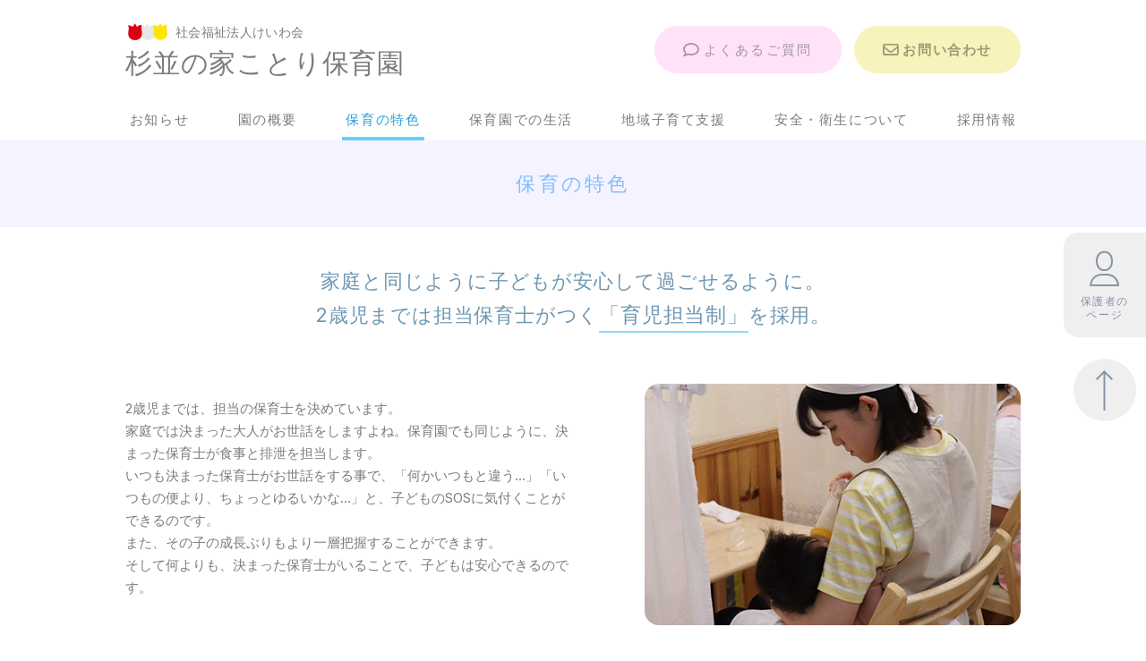

--- FILE ---
content_type: text/html; charset=UTF-8
request_url: https://www.keiwa-kai.jp/suginami-kotori/feature/
body_size: 11488
content:
<!doctype html>
<html lang="ja">

<head>
	<meta charset="UTF-8">
	<meta charset="utf-8">
	<meta name="viewport" content="width=device-width,initial-scale=1.0,minimum-scale=1.0,maximum-scale=1.0,user-scalable=no">
	<meta http-equiv="X-UA-Compatible" content="IE=edge">
	<meta name="format-detection" content="telephone=no">
	<link rel="profile" href="https://gmpg.org/xfn/11">
	<!-- favicon -->
	<link rel="shortcut icon" href="https://www.keiwa-kai.jp/suginami-kotori/wp-content/themes/nursery-school/dist/images/icon/favicon.ico" type="image/x-icon">
	<link rel="apple-touch-icon" href="https://www.keiwa-kai.jp/suginami-kotori/wp-content/themes/nursery-school/dist/images/icon/apple-touch-icon.png" sizes="180x180">
	<link rel="icon" type="image/png" href="https://www.keiwa-kai.jp/suginami-kotori/wp-content/themes/nursery-school/dist/images/icon/android-touch-icon.png" sizes="192x192">
	<!-- CSS only -->
	<link href="https://cdn.jsdelivr.net/npm/bootstrap@5.0.2/dist/css/bootstrap.min.css" rel="stylesheet" integrity="sha384-EVSTQN3/azprG1Anm3QDgpJLIm9Nao0Yz1ztcQTwFspd3yD65VohhpuuCOmLASjC" crossorigin="anonymous">
	<title>保育の特色 | 杉並の家ことり保育園</title>
<meta name='robots' content='max-image-preview:large' />
<link rel='dns-prefetch' href='//www.googletagmanager.com' />
<link rel="alternate" type="application/rss+xml" title="杉並の家ことり保育園 &raquo; フィード" href="https://www.keiwa-kai.jp/suginami-kotori/feed/" />
<link rel="alternate" type="application/rss+xml" title="杉並の家ことり保育園 &raquo; コメントフィード" href="https://www.keiwa-kai.jp/suginami-kotori/comments/feed/" />
<link rel="alternate" title="oEmbed (JSON)" type="application/json+oembed" href="https://www.keiwa-kai.jp/suginami-kotori/wp-json/oembed/1.0/embed?url=https%3A%2F%2Fwww.keiwa-kai.jp%2Fsuginami-kotori%2Ffeature%2F" />
<link rel="alternate" title="oEmbed (XML)" type="text/xml+oembed" href="https://www.keiwa-kai.jp/suginami-kotori/wp-json/oembed/1.0/embed?url=https%3A%2F%2Fwww.keiwa-kai.jp%2Fsuginami-kotori%2Ffeature%2F&#038;format=xml" />

<!-- SEO SIMPLE PACK 3.6.2 -->
<meta name="keywords" content="社会福祉法人けいわ会,社会福祉法人,けいわ会,保育園,認可保育園,一時預かり">
<link rel="canonical" href="https://www.keiwa-kai.jp/suginami-kotori/feature/">
<meta property="og:locale" content="ja_JP">
<meta property="og:type" content="article">
<meta property="og:image" content="https://www.keiwa-kai.jp/suginami-kotori/wp-content/uploads/sites/6/2022/06/ogp.jpg">
<meta property="og:title" content="保育の特色 | 杉並の家ことり保育園">
<meta property="og:url" content="https://www.keiwa-kai.jp/suginami-kotori/feature/">
<meta property="og:site_name" content="杉並の家ことり保育園">
<meta name="twitter:card" content="summary_large_image">
<!-- / SEO SIMPLE PACK -->

<style id='wp-img-auto-sizes-contain-inline-css'>
img:is([sizes=auto i],[sizes^="auto," i]){contain-intrinsic-size:3000px 1500px}
/*# sourceURL=wp-img-auto-sizes-contain-inline-css */
</style>
<style id='wp-emoji-styles-inline-css'>

	img.wp-smiley, img.emoji {
		display: inline !important;
		border: none !important;
		box-shadow: none !important;
		height: 1em !important;
		width: 1em !important;
		margin: 0 0.07em !important;
		vertical-align: -0.1em !important;
		background: none !important;
		padding: 0 !important;
	}
/*# sourceURL=wp-emoji-styles-inline-css */
</style>
<style id='wp-block-library-inline-css'>
:root{--wp-block-synced-color:#7a00df;--wp-block-synced-color--rgb:122,0,223;--wp-bound-block-color:var(--wp-block-synced-color);--wp-editor-canvas-background:#ddd;--wp-admin-theme-color:#007cba;--wp-admin-theme-color--rgb:0,124,186;--wp-admin-theme-color-darker-10:#006ba1;--wp-admin-theme-color-darker-10--rgb:0,107,160.5;--wp-admin-theme-color-darker-20:#005a87;--wp-admin-theme-color-darker-20--rgb:0,90,135;--wp-admin-border-width-focus:2px}@media (min-resolution:192dpi){:root{--wp-admin-border-width-focus:1.5px}}.wp-element-button{cursor:pointer}:root .has-very-light-gray-background-color{background-color:#eee}:root .has-very-dark-gray-background-color{background-color:#313131}:root .has-very-light-gray-color{color:#eee}:root .has-very-dark-gray-color{color:#313131}:root .has-vivid-green-cyan-to-vivid-cyan-blue-gradient-background{background:linear-gradient(135deg,#00d084,#0693e3)}:root .has-purple-crush-gradient-background{background:linear-gradient(135deg,#34e2e4,#4721fb 50%,#ab1dfe)}:root .has-hazy-dawn-gradient-background{background:linear-gradient(135deg,#faaca8,#dad0ec)}:root .has-subdued-olive-gradient-background{background:linear-gradient(135deg,#fafae1,#67a671)}:root .has-atomic-cream-gradient-background{background:linear-gradient(135deg,#fdd79a,#004a59)}:root .has-nightshade-gradient-background{background:linear-gradient(135deg,#330968,#31cdcf)}:root .has-midnight-gradient-background{background:linear-gradient(135deg,#020381,#2874fc)}:root{--wp--preset--font-size--normal:16px;--wp--preset--font-size--huge:42px}.has-regular-font-size{font-size:1em}.has-larger-font-size{font-size:2.625em}.has-normal-font-size{font-size:var(--wp--preset--font-size--normal)}.has-huge-font-size{font-size:var(--wp--preset--font-size--huge)}.has-text-align-center{text-align:center}.has-text-align-left{text-align:left}.has-text-align-right{text-align:right}.has-fit-text{white-space:nowrap!important}#end-resizable-editor-section{display:none}.aligncenter{clear:both}.items-justified-left{justify-content:flex-start}.items-justified-center{justify-content:center}.items-justified-right{justify-content:flex-end}.items-justified-space-between{justify-content:space-between}.screen-reader-text{border:0;clip-path:inset(50%);height:1px;margin:-1px;overflow:hidden;padding:0;position:absolute;width:1px;word-wrap:normal!important}.screen-reader-text:focus{background-color:#ddd;clip-path:none;color:#444;display:block;font-size:1em;height:auto;left:5px;line-height:normal;padding:15px 23px 14px;text-decoration:none;top:5px;width:auto;z-index:100000}html :where(.has-border-color){border-style:solid}html :where([style*=border-top-color]){border-top-style:solid}html :where([style*=border-right-color]){border-right-style:solid}html :where([style*=border-bottom-color]){border-bottom-style:solid}html :where([style*=border-left-color]){border-left-style:solid}html :where([style*=border-width]){border-style:solid}html :where([style*=border-top-width]){border-top-style:solid}html :where([style*=border-right-width]){border-right-style:solid}html :where([style*=border-bottom-width]){border-bottom-style:solid}html :where([style*=border-left-width]){border-left-style:solid}html :where(img[class*=wp-image-]){height:auto;max-width:100%}:where(figure){margin:0 0 1em}html :where(.is-position-sticky){--wp-admin--admin-bar--position-offset:var(--wp-admin--admin-bar--height,0px)}@media screen and (max-width:600px){html :where(.is-position-sticky){--wp-admin--admin-bar--position-offset:0px}}

/*# sourceURL=wp-block-library-inline-css */
</style><style id='global-styles-inline-css'>
:root{--wp--preset--aspect-ratio--square: 1;--wp--preset--aspect-ratio--4-3: 4/3;--wp--preset--aspect-ratio--3-4: 3/4;--wp--preset--aspect-ratio--3-2: 3/2;--wp--preset--aspect-ratio--2-3: 2/3;--wp--preset--aspect-ratio--16-9: 16/9;--wp--preset--aspect-ratio--9-16: 9/16;--wp--preset--color--black: #000000;--wp--preset--color--cyan-bluish-gray: #abb8c3;--wp--preset--color--white: #ffffff;--wp--preset--color--pale-pink: #f78da7;--wp--preset--color--vivid-red: #cf2e2e;--wp--preset--color--luminous-vivid-orange: #ff6900;--wp--preset--color--luminous-vivid-amber: #fcb900;--wp--preset--color--light-green-cyan: #7bdcb5;--wp--preset--color--vivid-green-cyan: #00d084;--wp--preset--color--pale-cyan-blue: #8ed1fc;--wp--preset--color--vivid-cyan-blue: #0693e3;--wp--preset--color--vivid-purple: #9b51e0;--wp--preset--gradient--vivid-cyan-blue-to-vivid-purple: linear-gradient(135deg,rgb(6,147,227) 0%,rgb(155,81,224) 100%);--wp--preset--gradient--light-green-cyan-to-vivid-green-cyan: linear-gradient(135deg,rgb(122,220,180) 0%,rgb(0,208,130) 100%);--wp--preset--gradient--luminous-vivid-amber-to-luminous-vivid-orange: linear-gradient(135deg,rgb(252,185,0) 0%,rgb(255,105,0) 100%);--wp--preset--gradient--luminous-vivid-orange-to-vivid-red: linear-gradient(135deg,rgb(255,105,0) 0%,rgb(207,46,46) 100%);--wp--preset--gradient--very-light-gray-to-cyan-bluish-gray: linear-gradient(135deg,rgb(238,238,238) 0%,rgb(169,184,195) 100%);--wp--preset--gradient--cool-to-warm-spectrum: linear-gradient(135deg,rgb(74,234,220) 0%,rgb(151,120,209) 20%,rgb(207,42,186) 40%,rgb(238,44,130) 60%,rgb(251,105,98) 80%,rgb(254,248,76) 100%);--wp--preset--gradient--blush-light-purple: linear-gradient(135deg,rgb(255,206,236) 0%,rgb(152,150,240) 100%);--wp--preset--gradient--blush-bordeaux: linear-gradient(135deg,rgb(254,205,165) 0%,rgb(254,45,45) 50%,rgb(107,0,62) 100%);--wp--preset--gradient--luminous-dusk: linear-gradient(135deg,rgb(255,203,112) 0%,rgb(199,81,192) 50%,rgb(65,88,208) 100%);--wp--preset--gradient--pale-ocean: linear-gradient(135deg,rgb(255,245,203) 0%,rgb(182,227,212) 50%,rgb(51,167,181) 100%);--wp--preset--gradient--electric-grass: linear-gradient(135deg,rgb(202,248,128) 0%,rgb(113,206,126) 100%);--wp--preset--gradient--midnight: linear-gradient(135deg,rgb(2,3,129) 0%,rgb(40,116,252) 100%);--wp--preset--font-size--small: 13px;--wp--preset--font-size--medium: 20px;--wp--preset--font-size--large: 36px;--wp--preset--font-size--x-large: 42px;--wp--preset--spacing--20: 0.44rem;--wp--preset--spacing--30: 0.67rem;--wp--preset--spacing--40: 1rem;--wp--preset--spacing--50: 1.5rem;--wp--preset--spacing--60: 2.25rem;--wp--preset--spacing--70: 3.38rem;--wp--preset--spacing--80: 5.06rem;--wp--preset--shadow--natural: 6px 6px 9px rgba(0, 0, 0, 0.2);--wp--preset--shadow--deep: 12px 12px 50px rgba(0, 0, 0, 0.4);--wp--preset--shadow--sharp: 6px 6px 0px rgba(0, 0, 0, 0.2);--wp--preset--shadow--outlined: 6px 6px 0px -3px rgb(255, 255, 255), 6px 6px rgb(0, 0, 0);--wp--preset--shadow--crisp: 6px 6px 0px rgb(0, 0, 0);}:where(.is-layout-flex){gap: 0.5em;}:where(.is-layout-grid){gap: 0.5em;}body .is-layout-flex{display: flex;}.is-layout-flex{flex-wrap: wrap;align-items: center;}.is-layout-flex > :is(*, div){margin: 0;}body .is-layout-grid{display: grid;}.is-layout-grid > :is(*, div){margin: 0;}:where(.wp-block-columns.is-layout-flex){gap: 2em;}:where(.wp-block-columns.is-layout-grid){gap: 2em;}:where(.wp-block-post-template.is-layout-flex){gap: 1.25em;}:where(.wp-block-post-template.is-layout-grid){gap: 1.25em;}.has-black-color{color: var(--wp--preset--color--black) !important;}.has-cyan-bluish-gray-color{color: var(--wp--preset--color--cyan-bluish-gray) !important;}.has-white-color{color: var(--wp--preset--color--white) !important;}.has-pale-pink-color{color: var(--wp--preset--color--pale-pink) !important;}.has-vivid-red-color{color: var(--wp--preset--color--vivid-red) !important;}.has-luminous-vivid-orange-color{color: var(--wp--preset--color--luminous-vivid-orange) !important;}.has-luminous-vivid-amber-color{color: var(--wp--preset--color--luminous-vivid-amber) !important;}.has-light-green-cyan-color{color: var(--wp--preset--color--light-green-cyan) !important;}.has-vivid-green-cyan-color{color: var(--wp--preset--color--vivid-green-cyan) !important;}.has-pale-cyan-blue-color{color: var(--wp--preset--color--pale-cyan-blue) !important;}.has-vivid-cyan-blue-color{color: var(--wp--preset--color--vivid-cyan-blue) !important;}.has-vivid-purple-color{color: var(--wp--preset--color--vivid-purple) !important;}.has-black-background-color{background-color: var(--wp--preset--color--black) !important;}.has-cyan-bluish-gray-background-color{background-color: var(--wp--preset--color--cyan-bluish-gray) !important;}.has-white-background-color{background-color: var(--wp--preset--color--white) !important;}.has-pale-pink-background-color{background-color: var(--wp--preset--color--pale-pink) !important;}.has-vivid-red-background-color{background-color: var(--wp--preset--color--vivid-red) !important;}.has-luminous-vivid-orange-background-color{background-color: var(--wp--preset--color--luminous-vivid-orange) !important;}.has-luminous-vivid-amber-background-color{background-color: var(--wp--preset--color--luminous-vivid-amber) !important;}.has-light-green-cyan-background-color{background-color: var(--wp--preset--color--light-green-cyan) !important;}.has-vivid-green-cyan-background-color{background-color: var(--wp--preset--color--vivid-green-cyan) !important;}.has-pale-cyan-blue-background-color{background-color: var(--wp--preset--color--pale-cyan-blue) !important;}.has-vivid-cyan-blue-background-color{background-color: var(--wp--preset--color--vivid-cyan-blue) !important;}.has-vivid-purple-background-color{background-color: var(--wp--preset--color--vivid-purple) !important;}.has-black-border-color{border-color: var(--wp--preset--color--black) !important;}.has-cyan-bluish-gray-border-color{border-color: var(--wp--preset--color--cyan-bluish-gray) !important;}.has-white-border-color{border-color: var(--wp--preset--color--white) !important;}.has-pale-pink-border-color{border-color: var(--wp--preset--color--pale-pink) !important;}.has-vivid-red-border-color{border-color: var(--wp--preset--color--vivid-red) !important;}.has-luminous-vivid-orange-border-color{border-color: var(--wp--preset--color--luminous-vivid-orange) !important;}.has-luminous-vivid-amber-border-color{border-color: var(--wp--preset--color--luminous-vivid-amber) !important;}.has-light-green-cyan-border-color{border-color: var(--wp--preset--color--light-green-cyan) !important;}.has-vivid-green-cyan-border-color{border-color: var(--wp--preset--color--vivid-green-cyan) !important;}.has-pale-cyan-blue-border-color{border-color: var(--wp--preset--color--pale-cyan-blue) !important;}.has-vivid-cyan-blue-border-color{border-color: var(--wp--preset--color--vivid-cyan-blue) !important;}.has-vivid-purple-border-color{border-color: var(--wp--preset--color--vivid-purple) !important;}.has-vivid-cyan-blue-to-vivid-purple-gradient-background{background: var(--wp--preset--gradient--vivid-cyan-blue-to-vivid-purple) !important;}.has-light-green-cyan-to-vivid-green-cyan-gradient-background{background: var(--wp--preset--gradient--light-green-cyan-to-vivid-green-cyan) !important;}.has-luminous-vivid-amber-to-luminous-vivid-orange-gradient-background{background: var(--wp--preset--gradient--luminous-vivid-amber-to-luminous-vivid-orange) !important;}.has-luminous-vivid-orange-to-vivid-red-gradient-background{background: var(--wp--preset--gradient--luminous-vivid-orange-to-vivid-red) !important;}.has-very-light-gray-to-cyan-bluish-gray-gradient-background{background: var(--wp--preset--gradient--very-light-gray-to-cyan-bluish-gray) !important;}.has-cool-to-warm-spectrum-gradient-background{background: var(--wp--preset--gradient--cool-to-warm-spectrum) !important;}.has-blush-light-purple-gradient-background{background: var(--wp--preset--gradient--blush-light-purple) !important;}.has-blush-bordeaux-gradient-background{background: var(--wp--preset--gradient--blush-bordeaux) !important;}.has-luminous-dusk-gradient-background{background: var(--wp--preset--gradient--luminous-dusk) !important;}.has-pale-ocean-gradient-background{background: var(--wp--preset--gradient--pale-ocean) !important;}.has-electric-grass-gradient-background{background: var(--wp--preset--gradient--electric-grass) !important;}.has-midnight-gradient-background{background: var(--wp--preset--gradient--midnight) !important;}.has-small-font-size{font-size: var(--wp--preset--font-size--small) !important;}.has-medium-font-size{font-size: var(--wp--preset--font-size--medium) !important;}.has-large-font-size{font-size: var(--wp--preset--font-size--large) !important;}.has-x-large-font-size{font-size: var(--wp--preset--font-size--x-large) !important;}
/*# sourceURL=global-styles-inline-css */
</style>

<style id='classic-theme-styles-inline-css'>
/*! This file is auto-generated */
.wp-block-button__link{color:#fff;background-color:#32373c;border-radius:9999px;box-shadow:none;text-decoration:none;padding:calc(.667em + 2px) calc(1.333em + 2px);font-size:1.125em}.wp-block-file__button{background:#32373c;color:#fff;text-decoration:none}
/*# sourceURL=/wp-includes/css/classic-themes.min.css */
</style>
<link rel='stylesheet' id='contact-form-7-css' href='https://www.keiwa-kai.jp/suginami-kotori/wp-content/plugins/contact-form-7/includes/css/styles.css?ver=6.1.4' media='all' />
<link rel='stylesheet' id='nursery-school-style-css' href='https://www.keiwa-kai.jp/suginami-kotori/wp-content/themes/nursery-school/style.css?ver=1.0.0' media='all' />
<link rel='stylesheet' id='keiwa-kai-style-main-css' href='https://www.keiwa-kai.jp/suginami-kotori/wp-content/themes/nursery-school/dist/css/main.css?ver=1.0.0' media='all' />
<link rel='stylesheet' id='mts_simple_booking_front-css' href='https://www.keiwa-kai.jp/suginami-kotori/wp-content/plugins/mts-simple-booking/css/mtssb-front.css?ver=6.9' media='all' />
<link rel="https://api.w.org/" href="https://www.keiwa-kai.jp/suginami-kotori/wp-json/" /><link rel="alternate" title="JSON" type="application/json" href="https://www.keiwa-kai.jp/suginami-kotori/wp-json/wp/v2/pages/11" /><link rel="EditURI" type="application/rsd+xml" title="RSD" href="https://www.keiwa-kai.jp/suginami-kotori/xmlrpc.php?rsd" />
<meta name="generator" content="WordPress 6.9" />
<link rel='shortlink' href='https://www.keiwa-kai.jp/suginami-kotori/?p=11' />
<meta name="generator" content="Site Kit by Google 1.168.0" /><link rel="alternate" type="application/rss+xml" title="RSS" href="https://www.keiwa-kai.jp/suginami-kotori/rsslatest.xml" />	<meta name="google-site-verification" content="Eb9qjPWIej5nd9bQC8CiBVMMKUZs5RS5H5boiatlbj4" />
</head>

<body class="wp-singular page-template-default page page-id-11 wp-theme-nursery-school">
		<div class="container-fluid site suginami-kotori" href="https://www.keiwa-kai.jp/suginami-kotori/">
		<div class="openbtn d-block d-lg-none" data-modal="button"><span></span><span></span><span></span></div>
		<div class="sp-menu " data-modal="modal">
			<div id="sp-menu-wrap" class="d-flex flex-column align-items-center justify-content-around">
				<div id="sp-menu-nav" class="d-flex align-items-center justify-content-around"></div>
				<ul id="sp-menu-item" class="d-flex flex-column justify-content-between align-items-center">
					<li id="sp-menu-item-inquiry" class="d-flex align-items-center"><a href="https://www.keiwa-kai.jp/suginami-kotori/question"><i class="fa-solid fa-comment"></i>よくあるご質問</a></li>
					<li id="sp-menu-item-inquiry" class="d-flex align-items-center"><a href="https://www.keiwa-kai.jp/suginami-kotori/inquiry"><i class="fa-solid fa-envelope"></i>お問い合わせ</a></li>
					<li id="sp-menu-item-parent"><a href="https://www.keiwa-kai.jp/suginami-kotori/member"><i class="fa-solid fa-user"></i>保護者のページ</a></li>
				</ul>
			</div>
		</div>
		<a class="skip-link screen-reader-text" href="#primary">Skip to content</a>

		<header id="masthead" class="site-header ">
			<div class="nav-wrap container-inner">
				<a class="site-branding" rel="home" href="https://www.keiwa-kai.jp/suginami-kotori/">
					<dl class="logo-facility">
						<dt><i></i>社会福祉法人けいわ会</dt>
						<dd>杉並の家ことり保育園</dd>
					</dl>
				</a>
				<div class="nav-btn-set d-none d-lg-flex align-items-center">
											<a class="btn_question d-flex align-items-center" href="https://www.keiwa-kai.jp/suginami-kotori/question"><i class="fa-regular fa-comment"></i>よくあるご質問</a>
										<a class="btn_inq d-flex align-items-center" href="https://www.keiwa-kai.jp/suginami-kotori/inquiry"><i class="fa-regular fa-envelope"></i>お問い合わせ</a>
				</div>
							</div>
			<nav id="site-navigation" class="d-none d-lg-block">

				<div id="navbarBasic" class="d-none d-lg-block"><ul id="primary-menu" class="nav-menu"><li id="menu-item-27" class="menu-item menu-item-type-post_type menu-item-object-page menu-item-27"><a href="https://www.keiwa-kai.jp/suginami-kotori/news/">お知らせ</a></li>
<li id="menu-item-31" class="menu-item menu-item-type-post_type menu-item-object-page menu-item-31"><a href="https://www.keiwa-kai.jp/suginami-kotori/outline/">園の概要</a></li>
<li id="menu-item-29" class="menu-item menu-item-type-post_type menu-item-object-page current-menu-item page_item page-item-11 current_page_item menu-item-29"><a href="https://www.keiwa-kai.jp/suginami-kotori/feature/" aria-current="page">保育の特色</a></li>
<li id="menu-item-30" class="menu-item menu-item-type-post_type menu-item-object-page menu-item-30"><a href="https://www.keiwa-kai.jp/suginami-kotori/nursery/">保育園での生活</a></li>
<li id="menu-item-32" class="menu-item menu-item-type-post_type menu-item-object-page menu-item-32"><a href="https://www.keiwa-kai.jp/suginami-kotori/support/">地域子育て支援</a></li>
<li id="menu-item-33" class="menu-item menu-item-type-post_type menu-item-object-page menu-item-33"><a href="https://www.keiwa-kai.jp/suginami-kotori/safety/">安全・衛生について</a></li>
<li id="menu-item-34" class="menu-item menu-item-type-post_type menu-item-object-page menu-item-34"><a href="https://www.keiwa-kai.jp/suginami-kotori/recruits/">採用情報</a></li>
</ul></div>
			</nav><!-- #site-navigation -->

		</header><!-- #masthead --><main id="primary" class="site-main">

	<div class="second-ttlbar">
	<div class="container-inner">
		<h1 class="entry-title">保育の特色</h1>	</div>
</div>
<div class="container-inner cnt-feature cnt-common ">
	<article id="post-11" class="post-11 page type-page status-publish hentry">
		<div class="entry-content">
						<div class="feature-items-wrap">
				<h2>家庭と同じように子どもが安心して過ごせるように。<br class="d-none d-md-block">2歳児までは担当保育士がつく<span>「育児担当制」</span>を採用。</h2>
				<div class="feature-items d-flex flex-column-reverse flex-md-row justify-content-between align-items-start align-items-lg-center">
					<dl>
						<dd>2歳児までは、担当の保育士を決めています。<br class="d-none d-md-block">
							家庭では決まった大人がお世話をしますよね。保育園でも同じように、決まった保育士が食事と排泄を担当します。<br class="d-none d-md-block">いつも決まった保育士がお世話をする事で、「何かいつもと違う…」「いつもの便より、ちょっとゆるいかな…」と、子どものSOSに気付くことができるのです。<br class="d-none d-md-block">また、その子の成長ぶりもより一層把握することができます。
							<br class="d-none d-md-block">そして何よりも、決まった保育士がいることで、子どもは安心できるのです。
						</dd>
					</dl>
					<div class="feature-img">
						<figure style="background-image: url(https://www.keiwa-kai.jp/suginami-kotori/wp-content/themes/nursery-school/dist/images/common/feature/responsible.jpg);"></figure>
					</div>
				</div>

			</div>
			<div class="feature-items-wrap">
				<h2>思いやる心、助けあう心を育みたい。<br class="d-none d-md-block">3歳児からはじまる<span>「サークルタイム」</span></h2>
				<div class="feature-items d-flex flex-column-reverse flex-md-row-reverse justify-content-between  align-items-start align-items-lg-center">
					<dl>
						<dd>3歳児からのサークルタイム。<br class="d-none d-md-block">輪になってお友だちの顔を見ながら、話し合います。いろいろな事を話し合います。保育士は見守るだけです。
							“うれしかった事・悲しかったこと・やってみたいこと…”自分の気持ちを伝えるだけでなく、お友だちの話も聞きます。<br class="d-none d-md-block">そんな毎日の積み重ねが、他を思いやる心や自主性を育みます。
							<br class="d-none d-md-block">我が子のサークルタイム、のぞいてみたいですね！
						</dd>
					</dl>
					<div class="feature-img">
						<figure style="background-image: url(https://www.keiwa-kai.jp/suginami-kotori/wp-content/themes/nursery-school/dist/images/common/feature/circle.jpg);"></figure>
					</div>
				</div>
			</div>
			<div class="feature-items-wrap">
				<h2>野菜の栽培や、年齢に応じた調理体験を通じて<br class="d-none d-md-block">作る喜び、食べてもらう喜びを知る<span>「食育」</span></h2>
				<div class="feature-items  d-flex flex-column-reverse flex-md-row justify-content-between  align-items-start align-items-lg-center">
					<dl>
						<dd>子ども達が健康に成長するために、けいわ会では〝食事〟を大切にしています。保育園の子ども達は、味覚が形成される大切な時期。だからこそ、昆布や鰹で出汁をとり、旬の素材を多く使用し、確かな味覚を育つよう、バリエーション豊かな給食を提供しています。
							<br class="d-none d-md-block">「今日の給食、何かなぁ」が保育園の食育の第一歩です。<br class="d-none d-md-block">
							食育をイベントとして取り組むのではなく、日々の取り組みとして、“食べる意欲をもたせる”ために様々な活動を行なっています。

						</dd>
					</dl>
					<div class="feature-img">
						<figure style="background-image: url(https://www.keiwa-kai.jp/suginami-kotori/wp-content/themes/nursery-school/dist/images/common/feature/food.jpg);"></figure>
					</div>
				</div>
				<div class="row">
					<dl class="col-md-6">
						<dt>野菜の栽培</dt>
						<dd>自分たちで育てた野菜は美味しい！苦手な野菜も食べられるようになります。</dd>
					</dl>
					<dl class="col-md-6">
						<dt>マナー教室</dt>
						<dd>「いただきます」「ごちそうさま」の意味、箸の使い方、食事の姿勢など、栄養士から楽しく学びます。</dd>
					</dl>
					<dl class="col-md-6">
						<dt>クッキング</dt>
						<dd>カレー・うどん・蒸しぱん・クッキー…自分でつくると、格別に美味しいね。料理に興味をもつきっかけになります。</dd>
					</dl>
					<dl class="col-md-6">
						<dt>栄養教室</dt>
						<dd>身体をつくる栄養を、エプロンシアターや紙芝居などで、わかりやすく伝えます。</dd>
					</dl>
				</div>
			</div>
			<div class="feature-items-wrap">
				<h2><span>「保育園のお部屋」</span></h2>
				<div class="feature-items d-flex flex-column-reverse flex-md-row-reverse justify-content-between  align-items-start align-items-lg-center">
					<dl>
						<dt>乳児のお部屋</dt>
						<dd>食事スペースと遊びスペースをしっかり分けます。
							乳児にとって最も大切な“食事”。食事のスペースをしっかりと分けることで、落ち着いた雰囲気の中、子どものリズムに合わせた食事が実現します。
							家庭と同じように、一人ひとり食べるところ寝るところが決まっていて、子どもにとって〝いつもの場所〟があります。自分の居場所があることで、子ども達は安心できるのです。
						</dd>
						<dt>幼児のお部屋</dt>
						<dd>子どもが主体的に遊べるように、やりたいことのコーナーを子ども達とつくります。
							“机上遊び・ままごと遊び・積み木遊び…”子ども達の興味や関心に応じたコーナーを作ることで、集中して遊びこむことができるのです。
							「今日は何をしようかな…」「昨日の続きやろう!!」そんな遊びの中に学びがたくさんあります。
						</dd>
					</dl>

					<div class="feature-img">
						<figure style="background-image: url(https://www.keiwa-kai.jp/suginami-kotori/wp-content/themes/nursery-school/dist/images/common/feature/room.jpg);"></figure>
					</div>
				</div>
			</div>
		</div>
		<!-- .entry-content -->
	</article><!-- #post-11 -->
</div><!-- .container-inner -->
</main><!-- #main -->

<footer id="colophon" class="site-footer">
	<div class=" ft-bg-info">
		<div class="cnt-ft container-inner  d-md-flex flex-row flex-md-row  justify-content-between align-items-center">
			<div class="ft-first">
				<a href="https://www.keiwa-kai.jp/">
					<dl class="d-flex flex-column align-items-center">
						<dt><img src="https://www.keiwa-kai.jp/suginami-kotori/wp-content/themes/nursery-school/dist/images/symbol_keiwakai_footer.svg"></dt>
						<dd>社会福祉法人けいわ会</dd>
					</dl>
				</a>
			</div>
			<div class="ft-second">
				<div class="ft-list-facility d-flex flex-row justify-content-between">
					<ul>
						<li><a href="https://www.keiwa-kai.jp/suginaminoie" class="d-md-flex align-items-center">杉並の家保育園</a></li>
						<li><a href="https://www.keiwa-kai.jp/suginamitulip" class="d-md-flex align-items-center">杉並の家ちゅうりっぷ保育園</a></li>
						<li><a href="https://www.keiwa-kai.jp/suginami-kotori" class="d-md-flex align-items-center">杉並の家ことり保育園</a></li>
						<li><a href="https://www.keiwa-kai.jp/suginami-sakura" class="d-md-flex align-items-center">杉並の家さくら保育園</a></li>
						<li><a href="https://www.keiwa-kai.jp/suginami-keyaki" class="d-md-flex align-items-center">杉並の家けやき保育園</a></li>

					</ul>
					<ul>
						<li><a href="https://www.keiwa-kai.jp/kouenji-minami" class="d-md-flex align-items-center">高円寺南保育園</a></li>
						<li><a href="https://www.keiwa-kai.jp/shimotakaido" class="d-md-flex align-items-center">下高井戸保育園</a></li>
						<li><a href="https://www.keiwa-kai.jp/kamikodanaka" class="d-md-flex align-items-center">上小田中保育園</a></li>
						<li><a href="https://www.keiwa-kai.jp/omiya" class="d-md-flex align-items-center">大宮保育園</a></li>
						<li><a href="https://www.keiwa-kai.jp/hitotoki-takaido" class="d-md-flex align-items-center">ひととき保育高井戸</a></li>

					</ul>
				</div>
			</div>
		</div>
		<ul class="ft-common-menu container-inner  d-flex flex-column flex-md-row justify-content-md-around align-items-center">
			<li><a href="https://www.keiwa-kai.jp/about">法人について</a></li>
			<li><a href="https://www.keiwa-kai.jp/privacy">プライバシーポリシー</a></li>
							<li><a href="https://www.keiwa-kai.jp/suginami-kotori/complaint">苦情解決</a></li>
				<li><a href="https://www.keiwa-kai.jp/suginami-kotori/financial">決算報告書・自己評価</a></li>
				<li><a href="https://www.keiwa-kai.jp/suginami-kotori/evaluation">第三者評価および利用者評価</a></li>
			
		</ul>
	</div>
	<div class=" container-keiwakai ft-bg-copyright">
		<div class="container-inner">
			Copyright &copy; keiwakai Social Welfare Corporation
		</div><!-- .site-info -->
	</div>
</footer><!-- #colophon -->
<ul id="fixed-btn" class="d-none d-lg-block">
	<li id="btn-parentpage"><a href="https://www.keiwa-kai.jp/suginami-kotori/member" class="d-flex flex-column align-items-center"><i></i>保護者の<br>ページ</a></li>
	<li id="btn-backtotop" class="d-flex justify-content-center align-items-center"><img src="https://www.keiwa-kai.jp/suginami-kotori/wp-content/themes/nursery-school/dist/images/ico-btn-backtotop.svg"></li>
</ul>
</div><!-- #page -->

<script type="speculationrules">
{"prefetch":[{"source":"document","where":{"and":[{"href_matches":"/suginami-kotori/*"},{"not":{"href_matches":["/suginami-kotori/wp-*.php","/suginami-kotori/wp-admin/*","/suginami-kotori/wp-content/uploads/sites/6/*","/suginami-kotori/wp-content/*","/suginami-kotori/wp-content/plugins/*","/suginami-kotori/wp-content/themes/nursery-school/*","/suginami-kotori/*\\?(.+)"]}},{"not":{"selector_matches":"a[rel~=\"nofollow\"]"}},{"not":{"selector_matches":".no-prefetch, .no-prefetch a"}}]},"eagerness":"conservative"}]}
</script>
<script src="https://www.keiwa-kai.jp/suginami-kotori/wp-includes/js/dist/hooks.min.js?ver=dd5603f07f9220ed27f1" id="wp-hooks-js"></script>
<script src="https://www.keiwa-kai.jp/suginami-kotori/wp-includes/js/dist/i18n.min.js?ver=c26c3dc7bed366793375" id="wp-i18n-js"></script>
<script id="wp-i18n-js-after">
wp.i18n.setLocaleData( { 'text direction\u0004ltr': [ 'ltr' ] } );
//# sourceURL=wp-i18n-js-after
</script>
<script src="https://www.keiwa-kai.jp/suginami-kotori/wp-content/plugins/contact-form-7/includes/swv/js/index.js?ver=6.1.4" id="swv-js"></script>
<script id="contact-form-7-js-translations">
( function( domain, translations ) {
	var localeData = translations.locale_data[ domain ] || translations.locale_data.messages;
	localeData[""].domain = domain;
	wp.i18n.setLocaleData( localeData, domain );
} )( "contact-form-7", {"translation-revision-date":"2025-11-30 08:12:23+0000","generator":"GlotPress\/4.0.3","domain":"messages","locale_data":{"messages":{"":{"domain":"messages","plural-forms":"nplurals=1; plural=0;","lang":"ja_JP"},"This contact form is placed in the wrong place.":["\u3053\u306e\u30b3\u30f3\u30bf\u30af\u30c8\u30d5\u30a9\u30fc\u30e0\u306f\u9593\u9055\u3063\u305f\u4f4d\u7f6e\u306b\u7f6e\u304b\u308c\u3066\u3044\u307e\u3059\u3002"],"Error:":["\u30a8\u30e9\u30fc:"]}},"comment":{"reference":"includes\/js\/index.js"}} );
//# sourceURL=contact-form-7-js-translations
</script>
<script id="contact-form-7-js-before">
var wpcf7 = {
    "api": {
        "root": "https:\/\/www.keiwa-kai.jp\/suginami-kotori\/wp-json\/",
        "namespace": "contact-form-7\/v1"
    }
};
//# sourceURL=contact-form-7-js-before
</script>
<script src="https://www.keiwa-kai.jp/suginami-kotori/wp-content/plugins/contact-form-7/includes/js/index.js?ver=6.1.4" id="contact-form-7-js"></script>
<script src="https://www.keiwa-kai.jp/suginami-kotori/wp-content/themes/nursery-school/js/navigation.js?ver=1.0.0" id="nursery-school-navigation-js"></script>
<script src="https://www.keiwa-kai.jp/suginami-kotori/wp-content/themes/nursery-school/dist/js/nav.js?ver=1.0.0" id="keiwa-kai-navjs-js"></script>
<script id="wp-emoji-settings" type="application/json">
{"baseUrl":"https://s.w.org/images/core/emoji/17.0.2/72x72/","ext":".png","svgUrl":"https://s.w.org/images/core/emoji/17.0.2/svg/","svgExt":".svg","source":{"concatemoji":"https://www.keiwa-kai.jp/suginami-kotori/wp-includes/js/wp-emoji-release.min.js?ver=6.9"}}
</script>
<script type="module">
/*! This file is auto-generated */
const a=JSON.parse(document.getElementById("wp-emoji-settings").textContent),o=(window._wpemojiSettings=a,"wpEmojiSettingsSupports"),s=["flag","emoji"];function i(e){try{var t={supportTests:e,timestamp:(new Date).valueOf()};sessionStorage.setItem(o,JSON.stringify(t))}catch(e){}}function c(e,t,n){e.clearRect(0,0,e.canvas.width,e.canvas.height),e.fillText(t,0,0);t=new Uint32Array(e.getImageData(0,0,e.canvas.width,e.canvas.height).data);e.clearRect(0,0,e.canvas.width,e.canvas.height),e.fillText(n,0,0);const a=new Uint32Array(e.getImageData(0,0,e.canvas.width,e.canvas.height).data);return t.every((e,t)=>e===a[t])}function p(e,t){e.clearRect(0,0,e.canvas.width,e.canvas.height),e.fillText(t,0,0);var n=e.getImageData(16,16,1,1);for(let e=0;e<n.data.length;e++)if(0!==n.data[e])return!1;return!0}function u(e,t,n,a){switch(t){case"flag":return n(e,"\ud83c\udff3\ufe0f\u200d\u26a7\ufe0f","\ud83c\udff3\ufe0f\u200b\u26a7\ufe0f")?!1:!n(e,"\ud83c\udde8\ud83c\uddf6","\ud83c\udde8\u200b\ud83c\uddf6")&&!n(e,"\ud83c\udff4\udb40\udc67\udb40\udc62\udb40\udc65\udb40\udc6e\udb40\udc67\udb40\udc7f","\ud83c\udff4\u200b\udb40\udc67\u200b\udb40\udc62\u200b\udb40\udc65\u200b\udb40\udc6e\u200b\udb40\udc67\u200b\udb40\udc7f");case"emoji":return!a(e,"\ud83e\u1fac8")}return!1}function f(e,t,n,a){let r;const o=(r="undefined"!=typeof WorkerGlobalScope&&self instanceof WorkerGlobalScope?new OffscreenCanvas(300,150):document.createElement("canvas")).getContext("2d",{willReadFrequently:!0}),s=(o.textBaseline="top",o.font="600 32px Arial",{});return e.forEach(e=>{s[e]=t(o,e,n,a)}),s}function r(e){var t=document.createElement("script");t.src=e,t.defer=!0,document.head.appendChild(t)}a.supports={everything:!0,everythingExceptFlag:!0},new Promise(t=>{let n=function(){try{var e=JSON.parse(sessionStorage.getItem(o));if("object"==typeof e&&"number"==typeof e.timestamp&&(new Date).valueOf()<e.timestamp+604800&&"object"==typeof e.supportTests)return e.supportTests}catch(e){}return null}();if(!n){if("undefined"!=typeof Worker&&"undefined"!=typeof OffscreenCanvas&&"undefined"!=typeof URL&&URL.createObjectURL&&"undefined"!=typeof Blob)try{var e="postMessage("+f.toString()+"("+[JSON.stringify(s),u.toString(),c.toString(),p.toString()].join(",")+"));",a=new Blob([e],{type:"text/javascript"});const r=new Worker(URL.createObjectURL(a),{name:"wpTestEmojiSupports"});return void(r.onmessage=e=>{i(n=e.data),r.terminate(),t(n)})}catch(e){}i(n=f(s,u,c,p))}t(n)}).then(e=>{for(const n in e)a.supports[n]=e[n],a.supports.everything=a.supports.everything&&a.supports[n],"flag"!==n&&(a.supports.everythingExceptFlag=a.supports.everythingExceptFlag&&a.supports[n]);var t;a.supports.everythingExceptFlag=a.supports.everythingExceptFlag&&!a.supports.flag,a.supports.everything||((t=a.source||{}).concatemoji?r(t.concatemoji):t.wpemoji&&t.twemoji&&(r(t.twemoji),r(t.wpemoji)))});
//# sourceURL=https://www.keiwa-kai.jp/suginami-kotori/wp-includes/js/wp-emoji-loader.min.js
</script>

</body>
<script src="https://kit.fontawesome.com/4f8993dffa.js" crossorigin="anonymous"></script>

</html>

--- FILE ---
content_type: text/css
request_url: https://www.keiwa-kai.jp/suginami-kotori/wp-content/themes/nursery-school/dist/css/main.css?ver=1.0.0
body_size: 25829
content:
@import url(https://fonts.googleapis.com/css2?family=Inter:wght@300;400;600;700&display=swap);
@import url(https://fonts.googleapis.com/css2?family=Lato&display=swap);
*{margin:0;padding:0;line-height:1;color:#7c7c7c;font-weight:400;font-style:normal;box-sizing:border-box;word-break:normal;font-family:"Inter","Noto Sans JP","Hiragino Kaku Gothic ProN","Yu Gothic M","Yu Gothic Medium","Custom Yu Gothic",Meiryo,sans-serif,"Apple Color Emoji","Segoe UI Emoji","Segoe UI Symbol","Noto Color Emoji";-moz-osx-font-smoothing:grayscale;-webkit-font-feature-settings:"palt" 1;font-feature-settings:"palt" 1;-webkit-font-smoothing:antialiased;-moz-osx-font-smoothing:grayscale}::selection{background:#379fdb;color:#fff}::-moz-selection{background:#379fdb;color:#fff}html{font-size:100%;height:100%}header{position:relative;z-index:0}body{margin:0;color:#379fdb;word-wrap:break-word;-moz-osx-font-smoothing:grayscale;-webkit-font-feature-settings:"palt" 1;font-feature-settings:"palt" 1;height:100%}section{padding:0;margin:0}figure{padding:0;margin:0}p,address{margin:0;padding:0}h1,h2,h3,h4{margin:0;padding:0}a{padding:0;text-decoration:none;outline:none}a:link{text-decoration:none}a:focus,*:focus{outline:none}a:hover{text-decoration:none;outline:none}table{border-collapse:collapse !important;border-spacing:0 !important}ul,li,ol{list-style-type:none;margin:0;padding:0}dl,dt,dd{margin:0;padding:0}input,button,textarea,select{font-family:inherit;border-radius:3px;box-sizing:border-box;font-size:16px;color:inherit}label{cursor:pointer}input[type=number]::-webkit-outer-spin-button,input[type=number]::-webkit-inner-spin-button,input[type=month]::-webkit-outer-spin-button,input[type=month]::-webkit-inner-spin-button,input[type=datetime-local]::-webkit-outer-spin-button,input[type=datetime-local]::-webkit-inner-spin-button,input[type=week]::-webkit-outer-spin-button,input[type=week]::-webkit-inner-spin-button,input[type=time]::-webkit-outer-spin-button,input[type=time]::-webkit-inner-spin-button,input[type=date]::-webkit-outer-spin-button,input[type=date]::-webkit-inner-spin-button{display:none}input[type=number],input[type=month],input[type=datetime-local],input[type=week],input[type=time],input[type=date]{-moz-appearance:textfield}input[type=date]::-webkit-clear-button,input[type=month]::-webkit-clear-button,input[type=datetime-local]::-webkit-clear-button,input[type=time]::-webkit-clear-button,input[type=week]::-webkit-clear-button{-webkit-appearance:none}input{background-color:#f5f5f5;border:1px solid transparent;transition:border .2s ease-out;color:inherit;height:46px;outline:0}input:focus{border:1px solid #379fdb;background-color:#fff}textarea{padding:10px;resize:vertical;transition:border .2s ease-out;outline:none;background-color:#f5f5f5;width:100%}textarea::-webkit-scrollbar{width:10px}textarea::-webkit-scrollbar-track{background-color:#f5f5f5}textarea::-webkit-scrollbar-thumb{background-color:#e0e0e0}textarea:focus{border:1px solid #379fdb;box-shadow:none;outline:none;background-color:#fff}@keyframes fadeIn{0%{opacity:0}10%{opacity:0}100%{opacity:1}}body{animation:fadeIn 1.5s ease 0s 1 normal}.container-fluid{padding:0;margin:0;height:100%}.container-outer{margin:0 auto;max-width:100%}@media screen and (min-width: 1000px){.container-outer{max-width:66%;min-width:1000px}}.container-inner{margin:0 auto;max-width:100%}@media screen and (min-width: 1000px){.container-inner{max-width:1000px}}.info-cat{padding:6px 4px 4px 4px;min-width:88px;text-align:center;border-radius:3px;margin-right:6px;font-size:.72rem;color:#fff;font-weight:400;letter-spacing:.06rem;line-height:1.7;background-color:#c8d2d5}.info-cat.temporary{background-color:#ff97f6}.info-cat.event{background-color:#ebd778}.info-cat.news{background-color:#94cce6}.info-cat.locals-event{background-color:#f1e46b}.info-cat.locals{background-color:#72df96}.info-cat.lunch-menu{background-color:#f89393}.info-cat.emergency{background-color:#d22b2c}.second-ttlbar{padding:10px 0;margin-bottom:0 !important;background-color:#f5f3ff}@media screen and (min-width: 768px){.second-ttlbar{padding:20px 0;margin-bottom:0 !important}}@media screen and (min-width: 1000px){.second-ttlbar{padding:36px 0;margin-bottom:0 !important}}.second-ttlbar h1{font-size:1.1rem;text-align:center;font-weight:400;letter-spacing:.1rem;color:#7fbefc}@media screen and (min-width: 768px){.second-ttlbar h1{font-size:1.35rem;letter-spacing:.2rem}}.entry-content{margin:0}.entry-content h2{margin-bottom:1rem;padding:0 0 0 0;font-size:1rem;line-height:1.6;font-weight:400;color:#8793a7;letter-spacing:.1rem}@media screen and (min-width: 768px){.entry-content h2{line-height:1.7;margin-bottom:24px;font-size:1.35rem}}.common-description{font-size:.94rem;line-height:1.7;color:#7c7c7c;letter-spacing:.04rem}.common-description i{color:#6d97b3;margin-right:.1rem}.common-description i.nursery-icon{color:#ffa600}.common-page{margin-bottom:8%;padding:8% 6%;height:100%}@media screen and (min-width: 768px){.common-page{padding:4% 6%;margin-bottom:24px}}@media screen and (min-width: 1000px){.common-page{padding:42px 0;margin-bottom:42px}}.common-page h2{margin-bottom:1rem;font-size:1.15rem;font-weight:500;color:#8793a7;letter-spacing:.1rem;line-height:1.7;padding:0 0 0 0}@media screen and (min-width: 1000px){.common-page h2{margin-bottom:24px;font-size:1.35rem}}.common-page .common-items{margin-bottom:32px}@media screen and (min-width: 768px){.common-page .common-items{margin-bottom:56px}}.common-page .common-items h3{margin-bottom:16px;padding:0 0 6px 0;letter-spacing:.1rem;font-size:1.15rem;font-weight:500;color:#6d97b3;border-bottom:1px solid #eee}@media screen and (min-width: 768px){.common-page .common-items h3{padding:0 0 12px 0;margin-bottom:24px;font-size:1.2rem}}@media screen and (min-width: 1000px){.common-page .common-items h3{padding:0 0 12px 0;margin-bottom:24px;font-size:1.2rem}}.common-page .common-items p{font-size:.94rem;line-height:1.7}.common-page .common-items dl{padding:14px 6px}@media screen and (min-width: 768px){.common-page .common-items dl{padding:7px 14px}}.common-page .common-items dl dt{text-align:center}@media screen and (min-width: 768px){.common-page .common-items dl dt{text-align:left;margin-right:24px}}.common-page .common-items dl dd{line-height:1.7}.common-page .common-items dl:nth-of-type(2n-1){background-color:#f5f5f5}.common-pdfdownload{margin-bottom:64px}.common-pdfdownload div{margin:0;width:100%;display:block}.common-pdfdownload div a{padding-right:1rem;width:100%;border:1px solid #eee;transition:border .4s;border-radius:.4rem;background-color:#fff;overflow:hidden}.common-pdfdownload div a:hover{border:1px solid #29a0d7;transition:border .4s}.common-pdfdownload div a i{margin-right:1rem;padding:.6rem 1rem;font-size:1.25rem;font-weight:500;line-height:1.7;text-align:center;border-right:1px solid #eee;background-color:#f5f5f5;color:#29a0d7}@media screen and (min-width: 768px){.common-pdfdownload div a i{margin-right:20px;padding:10px 30px;font-size:1.65rem}}.common-pdfdownload div a span{font-size:.95rem;font-weight:500;line-height:1.5;color:#29a0d7;text-align:left;letter-spacing:.05rem}@media screen and (min-width: 768px){.common-pdfdownload div a span{font-size:1.1rem;line-height:1.7}}.cnt-404{height:100%}.cnt-404 .entry-content{padding:6rem 0;height:100%}.cnt-404 .entry-content h2{margin-bottom:1rem;font-size:3rem;font-weight:500}.news-nursery{margin-bottom:8%;padding:6% 6%}@media screen and (min-width: 768px){.news-nursery{padding:4% 6%;margin-bottom:24px}}@media screen and (min-width: 1000px){.news-nursery{padding:42px 0;margin-bottom:42px}}.news-nursery article{padding-top:10px;padding-bottom:10px;border-bottom:1px solid;border-bottom-color:#eee}@media screen and (min-width: 768px){.news-nursery article{padding-top:16px;padding-bottom:16px}}@media screen and (min-width: 1000px){.news-nursery article{padding-top:16px;padding-bottom:16px}}.news-nursery article dl .info-date{margin-right:10px;font-size:.94rem;color:#7c7c7c;font-weight:400;letter-spacing:.02rem;line-height:1.7}@media screen and (min-width: 768px){.news-nursery article dl .info-date{margin-right:1px}}.news-nursery article dl .entry-title{margin-top:3%;width:100%}@media screen and (min-width: 768px){.news-nursery article dl .entry-title{margin:0;width:75%}}@media screen and (min-width: 1000px){.news-nursery article dl .entry-title{margin:0;width:78%}}.news-nursery article dl .entry-title a{font-size:.94rem;color:#29a0d7;transition:all .5s;font-weight:400;letter-spacing:.04rem;line-height:1.7;display:block}.news-nursery article dl .entry-title a:hover{color:#295c97;transition:all .5s;text-decoration:underline}.news-nursery article dl .entry-title a .info-name{margin-left:0;display:block;font-size:.8rem;letter-spacing:.1rem;line-height:1.5;color:#a8a8a8}@media screen and (min-width: 1000px){.news-nursery article dl .entry-title a .info-name{display:inline-block;margin-left:6px}}.news-nursery .posts-navigation{margin:0}.news-nursery .posts-navigation .nav-links{padding-top:32px}.news-nursery .posts-navigation .nav-links a{color:#29a0d7;font-size:.94rem}.news-nursery .posts-navigation .nav-links .nav-previous i{margin-right:6px}.news-nursery .posts-navigation .nav-links .nav-next i{margin-left:6px}.cnt-feature{margin-bottom:8%;padding:6% 6%}@media screen and (min-width: 768px){.cnt-feature{padding:4% 6%;margin-bottom:24px}}@media screen and (min-width: 1000px){.cnt-feature{padding:42px 0;margin-bottom:42px}}.cnt-feature .feature-items-wrap{margin-bottom:2rem}@media screen and (min-width: 768px){.cnt-feature .feature-items-wrap{margin-bottom:52px}}@media screen and (min-width: 1000px){.cnt-feature .feature-items-wrap{margin-bottom:80px}}.cnt-feature .feature-items-wrap h2{margin-bottom:2.5rem;text-align:center;font-size:1.15rem;letter-spacing:.05rem;line-height:1.7;font-weight:400;color:#6d97b3}@media screen and (min-width: 768px){.cnt-feature .feature-items-wrap h2{margin-bottom:56px;font-size:1.35rem;line-height:1.7}}.cnt-feature .feature-items-wrap h2 span{font-size:1.15rem;letter-spacing:.05rem;line-height:1.7;font-weight:400;color:#6d97b3;background:linear-gradient(transparent 95%, #8edafd 0%);display:inline;padding:6px 0}@media screen and (min-width: 768px){.cnt-feature .feature-items-wrap h2 span{font-size:1.45rem;line-height:1.8}}.cnt-feature .feature-items-wrap .feature-items{margin-bottom:24px}.cnt-feature .feature-items-wrap .feature-items dl{width:100%}@media screen and (min-width: 768px){.cnt-feature .feature-items-wrap .feature-items dl{width:50%}}.cnt-feature .feature-items-wrap .feature-items dl dt{padding:0 0 6px 0;margin-bottom:6px;font-size:1.05rem;color:#8793a7;font-weight:500;line-height:1.7;letter-spacing:.08rem;border-bottom:1px solid #eee}@media screen and (min-width: 768px){.cnt-feature .feature-items-wrap .feature-items dl dt{margin-bottom:6px}}.cnt-feature .feature-items-wrap .feature-items dl dd{margin-bottom:1rem;font-size:.94rem;line-height:1.7;color:#7c7c7c}@media screen and (min-width: 768px){.cnt-feature .feature-items-wrap .feature-items dl dd{margin-bottom:16px}}.cnt-feature .feature-items-wrap .feature-items .feature-img{margin-bottom:1rem;width:100%;height:33vh}@media screen and (min-width: 768px){.cnt-feature .feature-items-wrap .feature-items .feature-img{margin:0;width:42%;height:200px}}@media screen and (min-width: 1000px){.cnt-feature .feature-items-wrap .feature-items .feature-img{margin:0;width:42%;height:270px}}.cnt-feature .feature-items-wrap .feature-items .feature-img figure{border-radius:1rem;width:100%;height:100%;background-position:center;background-size:cover;background-repeat:no-repeat}@media screen and (min-width: 1000px){.cnt-feature .feature-items-wrap .row dl{padding:0 0 0 2rem}}@media screen and (min-width: 1000px){.cnt-feature .feature-items-wrap .row dl:nth-of-type(2n-1){padding:0 2rem 0 0}}.cnt-feature .feature-items-wrap .row dl dt{padding:0 0 6px 0;margin-bottom:6px;font-size:1.05rem;color:#8793a7;font-weight:500;line-height:1.7;letter-spacing:.08rem;border-bottom:1px solid #eee}@media screen and (min-width: 768px){.cnt-feature .feature-items-wrap .row dl dt{margin-bottom:6px}}.cnt-feature .feature-items-wrap .row dl dd{margin-bottom:1rem;font-size:.94rem;line-height:1.7;color:#7c7c7c}@media screen and (min-width: 768px){.cnt-feature .feature-items-wrap .row dl dd{margin-bottom:16px}}.cnt-nursery{margin-bottom:8%;padding:6% 6%}@media screen and (min-width: 768px){.cnt-nursery{padding:4% 6%;margin-bottom:24px}}@media screen and (min-width: 1000px){.cnt-nursery{padding:42px 0;margin-bottom:42px}}.cnt-nursery .nursery-content-wrap{margin-bottom:2rem}@media screen and (min-width: 768px){.cnt-nursery .nursery-content-wrap{margin-bottom:64px}}.cnt-nursery .nursery-content-wrap .common-items h3{padding-bottom:16px;margin-bottom:32px;border-bottom:1px solid #f0f0f0}.cnt-nursery .nursery-content-wrap .ac-curriculum{margin:0 auto;width:100%}.cnt-nursery .nursery-content-wrap .ac-curriculum .ac-curriculum-header{margin-bottom:2px;padding:24px 24px;background-color:#dce3e6;height:1.7;font-size:.94rem;letter-spacing:.1rem;color:#a7a7a7;text-align:left;cursor:pointer;transition:color .3s,background-color .3s}.cnt-nursery .nursery-content-wrap .ac-curriculum .ac-curriculum-header:hover{background-color:#4eb8e8;color:#fff;transition:color .3s,background-color .3s}.cnt-nursery .nursery-content-wrap .ac-curriculum .ac-curriculum-header:hover::after{color:#fff;transition:color .3s}.cnt-nursery .nursery-content-wrap .ac-curriculum .ac-curriculum-header:hover i{color:#ffa600;transition:color .3s}.cnt-nursery .nursery-content-wrap .ac-curriculum .ac-curriculum-header::after{font-family:"Font Awesome 6 Free";padding:3px 3px;font-size:.94rem;color:#a7a7a7;content:"";font-weight:600;float:right;transition:color .3s}.cnt-nursery .nursery-content-wrap .ac-curriculum .ac-curriculum-header i{margin-left:.1rem;color:#a7a7a7;transition:color .3s}.cnt-nursery .nursery-content-wrap .ac-curriculum .ac-curriculum-header.open{margin-bottom:0;background-color:#4eb8e8;color:#fff}.cnt-nursery .nursery-content-wrap .ac-curriculum .ac-curriculum-header.open::after{content:"";color:#fff}.cnt-nursery .nursery-content-wrap .ac-curriculum .ac-curriculum-header.open i{color:#ffa600}.cnt-nursery .nursery-content-wrap .ac-curriculum .ac-curriculum-inner{display:none;padding:1.5rem 1.5rem;background-color:#f5f5f5}@media screen and (min-width: 768px){.cnt-nursery .nursery-content-wrap .ac-curriculum .ac-curriculum-inner{padding:32px 48px}}.cnt-nursery .nursery-content-wrap .ac-curriculum .ac-curriculum-inner div figure{margin-bottom:1rem;width:100%;height:26vh;background-size:cover;background-repeat:no-repeat;background-position:center;border-radius:1rem}@media screen and (min-width: 768px){.cnt-nursery .nursery-content-wrap .ac-curriculum .ac-curriculum-inner div figure{margin-bottom:0;width:38%;height:220px}}.cnt-nursery .nursery-content-wrap .ac-curriculum .ac-curriculum-inner div dl{width:100%}@media screen and (min-width: 768px){.cnt-nursery .nursery-content-wrap .ac-curriculum .ac-curriculum-inner div dl{width:56%}}.cnt-nursery .nursery-content-wrap .ac-curriculum .ac-curriculum-inner div dl dt{margin-bottom:16px;padding:8px 0;text-align:center;font-size:.94rem;line-height:1.7;font-weight:500;letter-spacing:.1rem;color:#66cfff;border:1px solid #66cfff;background-color:#fff}.cnt-nursery .nursery-content-wrap .ac-curriculum .ac-curriculum-inner div dl dd{font-size:.94rem;line-height:1.7;font-weight:400;letter-spacing:.06rem;color:#7c7c7c}.cnt-nursery .nursery-content-wrap .ac-curriculum .ac-curriculum-inner div dl dd ul li{font-size:.94rem;line-height:1.7;font-weight:400;letter-spacing:.04rem;list-style-type:circle}.cnt-nursery .nursery-content-wrap .ac-curriculum .ac-curriculum-inner div dl dd ul li i{padding-right:8px}.cnt-nursery .nursery-content-wrap .ac-curriculum .ac-curriculum-inner.open{display:block !important}.biz-hour{padding:1rem 0 0 0;border-collapse:collapse;width:100%}@media screen and (min-width: 768px){.biz-hour{padding:16px 0;width:100%}}.biz-hour .dataTable-wrap .sp-dataTable-btn-group{margin-bottom:0;border-bottom:1px solid #eee}.biz-hour .dataTable-wrap .sp-dataTable-btn-group .tab_btn{padding:1.5rem 0;width:24.5%;font-size:.94rem;font-weight:500;background-color:#eee;text-align:center;border-radius:.5rem .5rem 0 0}.biz-hour .dataTable-wrap .sp-dataTable-btn-group .tab_btn.fix-width{width:32.5%}.biz-hour .dataTable-wrap .sp-dataTable-btn-group .tab_btn.active{background-color:#29a0d7;font-weight:600;color:#fff}.biz-hour .dataTable-wrap .dataTable-data-group{position:relative}.biz-hour .dataTable-wrap .dataTable-data-group .data-item-group .data-item-title{background-color:#fff}.biz-hour .dataTable-wrap .dataTable-data-group .dataTable-data-columns .data-item-title{padding:24px 0;display:none;height:64px;text-align:center;letter-spacing:.1rem;font-size:1.1rem;font-weight:500;color:#6c6d6d;line-height:1.7}.biz-hour .dataTable-wrap .dataTable-data-group .dataTable-data-columns .cell{padding:5px 8px;background-color:#fff;font-size:.94rem;line-height:1.7;letter-spacing:.05rem;color:#6c6d6d;font-weight:400}.biz-hour .dataTable-wrap .dataTable-data-group .dataTable-data-columns .cell p{font-size:.94rem;line-height:1.7;letter-spacing:.05rem;font-weight:400;color:#6c6d6d}.biz-hour .dataTable-wrap .dataTable-data-group .dataTable-data-columns .cell ul li{font-size:.72rem;line-height:1.5;letter-spacing:.05rem;font-weight:400;color:#a7a7a7}.biz-hour .dataTable-wrap .dataTable-data-group .dataTable-data-columns .cell-h-20{height:20px}.biz-hour .dataTable-wrap .dataTable-data-group .dataTable-data-columns .cell-h-30{height:30px}.biz-hour .dataTable-wrap .dataTable-data-group .dataTable-data-columns .cell-h-40{height:40px}.biz-hour .dataTable-wrap .dataTable-data-group .dataTable-data-columns .cell-h-50{height:50px}.biz-hour .dataTable-wrap .dataTable-data-group .dataTable-data-columns .cell-h-60{height:60px}.biz-hour .dataTable-wrap .dataTable-data-group .dataTable-data-columns .cell-h-70{height:70px}.biz-hour .dataTable-wrap .dataTable-data-group .dataTable-data-columns .cell-h-80{height:80px}.biz-hour .dataTable-wrap .dataTable-data-group .dataTable-data-columns .cell-h-90{height:90px}.biz-hour .dataTable-wrap .dataTable-data-group .dataTable-data-columns .cell-h-100{height:100px}.biz-hour .dataTable-wrap .dataTable-data-group .dataTable-data-columns .cell-h-110{height:110px}.biz-hour .dataTable-wrap .dataTable-data-group .dataTable-data-columns .cell-h-120{height:120px}.biz-hour .dataTable-wrap .dataTable-data-group .dataTable-data-columns .cell-h-130{height:130px}.biz-hour .dataTable-wrap .dataTable-data-group .dataTable-data-columns .cell-h-140{height:140px}.biz-hour .dataTable-wrap .dataTable-data-group .dataTable-data-columns .cell-h-150{height:150px}.biz-hour .dataTable-wrap .dataTable-data-group .dataTable-data-columns .cell-h-160{height:160px}.biz-hour .dataTable-wrap .dataTable-data-group .dataTable-data-columns .cell-h-170{height:170px}.biz-hour .dataTable-wrap .dataTable-data-group .dataTable-data-columns .cell-h-180{height:180px}.biz-hour .dataTable-wrap .dataTable-data-group .dataTable-data-columns .cell-h-190{height:190px}.biz-hour .dataTable-wrap .dataTable-data-group .dataTable-data-columns .cell-h-630{height:630px;padding:0 20px}.biz-hour .dataTable-wrap .dataTable-data-group .dataTable-data-columns .cell-h-630 p{line-height:1.7;color:#6c6d6d}.biz-hour .dataTable-wrap .dataTable-data-group .dataTable-data-columns .col-a{background-color:#f4f6f7}.biz-hour .dataTable-wrap .dataTable-data-group .dataTable-data-columns .col-b{background-color:#d4f1ff}.biz-hour .dataTable-wrap .dataTable-data-group .dataTable-data-columns .col-c{background-color:#e6ffd5}.biz-hour .dataTable-wrap .dataTable-data-group .dataTable-data-columns .col-d{background-color:#ffd3f2}.biz-hour .dataTable-wrap .dataTable-data-group .dataTable-data-columns .col-e{background-color:#e4fee0}.biz-hour .dataTable-wrap .dataTable-data-group .dataTable-data-columns .col-f{background-color:#f0efee}.biz-hour .dataTable-wrap .dataTable-data-group .dataTable-data-columns .col-common{background-color:#fffceb}.biz-hour .dataTable-wrap .dataTable-data-group .subject-item-group{width:16%}@media screen and (min-width: 768px){.biz-hour .dataTable-wrap .dataTable-data-group .subject-item-group{width:8%}}.biz-hour .dataTable-wrap .dataTable-data-group .subject-item-group .subject-item{padding:4px 0 0 0;border-top:1px solid #b1b1b1;font-size:.85rem;line-height:1.5;letter-spacing:.08rem;font-weight:500;color:#8793a7}.biz-hour .dataTable-wrap .dataTable-data-group .data-item-group{width:84%;border-left:1px solid #b1b1b1;display:none}@media screen and (min-width: 768px){.biz-hour .dataTable-wrap .dataTable-data-group .data-item-group{display:block;width:23%}}@media screen and (min-width: 768px){.biz-hour .dataTable-wrap .dataTable-data-group .data-item-group.fix-width{width:31%}}@media screen and (min-width: 768px){.biz-hour .dataTable-wrap .dataTable-data-group .data-item-group.fix-width_35{width:35%}}.biz-hour .dataTable-wrap .dataTable-data-group .data-item-group.show{display:block;width:84%}@media screen and (min-width: 768px){.biz-hour .dataTable-wrap .dataTable-data-group .data-item-group.show{width:23%}}@media screen and (min-width: 768px){.biz-hour .dataTable-wrap .dataTable-data-group .data-item-group.show.fix-width{width:31%}}.biz-hour .dataTable-wrap .dataTable-data-group .exend-cell{position:absolute;width:84%;text-align:center;right:0;font-size:.94rem;line-height:1.7;letter-spacing:.1rem;font-weight:400;color:#7c7c7c}@media screen and (min-width: 768px){.biz-hour .dataTable-wrap .dataTable-data-group .exend-cell{width:92%}}.biz-hour .dataTable-wrap .dataTable-data-group .in-school{top:0;height:90px;background-color:#ecddc1;color:#b4904d}@media screen and (min-width: 768px){.biz-hour .dataTable-wrap .dataTable-data-group .in-school{top:64px}}.biz-hour .dataTable-wrap .dataTable-data-group .out-school{bottom:145px;height:60px;background-color:#ecddc1;color:#b4904d}.biz-hour .dataTable-wrap .dataTable-data-group .extend-school{height:121px;bottom:24px;background-color:#f7bcbc;color:#b4904d}.biz-hour .common-items{padding:1rem 0 0 0}@media screen and (min-width: 768px){.biz-hour .common-items{padding:30px 0}}.biz-hour .common-items ul{border-bottom:1px solid #eee;padding:1rem 0}@media screen and (min-width: 768px){.biz-hour .common-items ul{padding:16px 30px}}.biz-hour .common-items ul li{font-size:.94rem;line-height:1.7;font-weight:400;letter-spacing:.04rem}.biz-hour .common-items ul li:last-of-type{margin:0}@media screen and (min-width: 768px){.biz-hour .common-items ul li{margin-bottom:3px}}.annual-events .tab_box .btn_area{margin:0 0}.annual-events .tab_box .btn_area .tab_btn{width:24.5%;padding:1.5rem 0;font-size:1;font-weight:500;letter-spacing:.06rem;background:#f5f7f8;text-align:center;cursor:pointer;transition:all .2s ease 0s;border-radius:.5rem .5rem 0 0}.annual-events .tab_box .btn_area .tab_btn:hover{background-color:#dce1e4}@media screen and (min-width: 768px){.annual-events .tab_box .btn_area .tab_btn{padding:26px 0}}.annual-events .tab_box .btn_area .tab_btn.active{color:#fff;font-weight:600}.annual-events .tab_box .btn_area .tab_btn.active.spring{background:#a6ffa2;color:#71c25c}.annual-events .tab_box .btn_area .tab_btn.active.summer{background:#efff7d;color:#ec922e}.annual-events .tab_box .btn_area .tab_btn.active.autumn{background:#ead682;color:#ae8f2f}.annual-events .tab_box .btn_area .tab_btn.active.winter{background:#c6d8ff;color:#7183cc}.annual-events .tab_box .panel_area{border:solid 1px #e3ebf3;padding:1.5rem 1rem;border-radius:0 0 .5rem .5rem}@media screen and (min-width: 768px){.annual-events .tab_box .panel_area{padding:32px 48px}}.annual-events .tab_box .panel_area .tab_panel{display:none}.annual-events .tab_box .panel_area .tab_panel .annual-events-month{margin-bottom:0}@media screen and (min-width: 768px){.annual-events .tab_box .panel_area .tab_panel .annual-events-month{margin-bottom:24px}}.annual-events .tab_box .panel_area .tab_panel .annual-events-month:last-of-type{margin:0}.annual-events .tab_box .panel_area .tab_panel .annual-events-month h4{margin-bottom:24px;padding:6px 0;text-align:center;font-size:.94rem;line-height:1.7;font-weight:500;letter-spacing:.1rem}.annual-events .tab_box .panel_area .tab_panel .annual-events-month .annual-events-list dl{padding:0 0 0 0;margin:0 0 .75rem 0;width:100%}@media screen and (min-width: 768px){.annual-events .tab_box .panel_area .tab_panel .annual-events-month .annual-events-list dl{margin:0;width:25%}}.annual-events .tab_box .panel_area .tab_panel .annual-events-month .annual-events-list dl dt{margin:0 1rem 0 0;width:100px;height:100px}@media screen and (min-width: 768px){.annual-events .tab_box .panel_area .tab_panel .annual-events-month .annual-events-list dl dt{margin:0 0 8px 0;width:150px;height:150px}}.annual-events .tab_box .panel_area .tab_panel .annual-events-month .annual-events-list dl dt figure{border-radius:100rem;width:100%;height:100%;background-size:cover;background-repeat:no-repeat;background-position:center}.annual-events .tab_box .panel_area .tab_panel .annual-events-month .annual-events-list dl dd{text-align:center;font-size:.94rem;line-height:1.7;font-weight:400;letter-spacing:.05rem}.annual-events .tab_box .panel_area .tab_panel .annual-events-month .annual-events-list dl dd i{color:#ffa600;margin-right:.1rem}.annual-events .tab_box .panel_area .tab_panel .annual-events-month .annual-events-list dl dd span{margin-top:0;display:inline-block;font-size:.85rem;color:#a7a7a7}@media screen and (min-width: 768px){.annual-events .tab_box .panel_area .tab_panel .annual-events-month .annual-events-list dl dd span{margin-top:1px;display:block}}.annual-events .tab_box .panel_area .tab_panel.active{display:block}.annual-events .tab_box .panel_area .spring h4{color:#78d679;background-color:#e8ffe5}.annual-events .tab_box .panel_area .summer h4{color:#afb180;background-color:#fafbed}.annual-events .tab_box .panel_area .autumn h4{color:#c9af6e;background-color:#efebe1}.annual-events .tab_box .panel_area .winter h4{color:#7ca3cf;background-color:#e7eef9}.annual-events .common-items{padding:1.5rem 0 0 0}@media screen and (min-width: 768px){.annual-events .common-items{padding:36px 0}}.annual-events .common-items h4{font-size:1.1rem}.annual-events .common-items dl{margin:0 0 1rem 0;width:100%}@media screen and (min-width: 768px){.annual-events .common-items dl{margin:0;width:25%}}.annual-events .common-items dl dt{margin:0 1rem 0 0;width:100px;height:100px}@media screen and (min-width: 768px){.annual-events .common-items dl dt{margin:0 0 8px 0;width:150px;height:150px}}.annual-events .common-items dl dt figure{border-radius:100rem;width:100%;height:100%;background-size:cover;background-repeat:no-repeat;background-position:center}.annual-events .common-items dl dd{text-align:center;font-size:.94rem;line-height:1.7;font-weight:400;letter-spacing:.05rem}.annual-events .common-items dl dd span{margin-top:0;display:inline-block;font-size:.85rem;color:#a7a7a7}@media screen and (min-width: 768px){.annual-events .common-items dl dd span{margin-top:1px;display:block}}.annual-events .common-items dl dd i{color:#ffa600;margin-right:.1rem}.annual-events .common-items ul{border-bottom:1px solid #eee;padding:1rem 0}@media screen and (min-width: 768px){.annual-events .common-items ul{padding:16px 30px}}.annual-events .common-items ul li{font-size:.94rem;line-height:1.7;font-weight:400;letter-spacing:.04rem}.annual-events .common-items ul li i{color:#ffa600;margin-right:.1rem}@media screen and (min-width: 768px){.annual-events .common-items ul li{margin-bottom:3px}}.monthly-food-menu{padding:0 0 1rem 0;border-collapse:collapse;width:100%}@media screen and (min-width: 768px){.monthly-food-menu{padding:16px 0;width:100%}}.monthly-food-menu a{width:15%}.monthly-food-menu a dl{margin-bottom:1rem;width:100%;border:1px solid #eee;transition:border .4s;border-radius:.4rem;background-color:#fff;overflow:hidden}.monthly-food-menu a dl:hover{border:1px solid #29a0d7;transition:border .4s}.monthly-food-menu a dl dt{margin-right:1rem;padding:.6rem 1rem;font-size:1.25rem;font-weight:500;line-height:1.7;text-align:center;border-right:1px solid #eee;background-color:#f5f5f5}@media screen and (min-width: 768px){.monthly-food-menu a dl dt{margin-right:20px;padding:10px 30px;font-size:1.65rem}}.monthly-food-menu a dl dt i{color:#3ea9d1}.monthly-food-menu a dl dd{font-size:.94rem;font-weight:500;line-height:1.7;color:#29a0d7;text-align:left;letter-spacing:.05rem}.cnt-safety{margin-bottom:8%;padding:6% 6%}@media screen and (min-width: 768px){.cnt-safety{padding:4% 6%;margin-bottom:24px}}@media screen and (min-width: 1000px){.cnt-safety{padding:42px 0;margin-bottom:42px}}.cnt-safety .cnt-common{width:100%}.cnt-safety .cnt-common .safety-list-items-wrap{margin-bottom:1.5rem}@media screen and (min-width: 768px){.cnt-safety .cnt-common .safety-list-items-wrap{margin-bottom:60px}}@media screen and (min-width: 768px){.cnt-safety .cnt-common .safety-list-items-wrap .safety-list-items-set{margin-bottom:2%}}.cnt-safety .cnt-common .safety-list-items-wrap .safety-list-items-set .safety-list-item{padding:1.5rem 1rem;margin-bottom:.8rem;background-color:#f7f7f7;border-radius:1rem;width:100%;text-align:center}@media screen and (min-width: 768px){.cnt-safety .cnt-common .safety-list-items-wrap .safety-list-items-set .safety-list-item{margin:0;padding:40px 30px;width:32%}}.cnt-safety .cnt-common .safety-list-items-wrap .safety-list-items-set .safety-list-item dt{float:left}@media screen and (min-width: 768px){.cnt-safety .cnt-common .safety-list-items-wrap .safety-list-items-set .safety-list-item dt{margin-bottom:24px;float:none}}.cnt-safety .cnt-common .safety-list-items-wrap .safety-list-items-set .safety-list-item dt figure{margin:0 !important;padding:0;width:64px;height:64px;background-size:contain;background-repeat:no-repeat;background-position:center center}@media screen and (min-width: 768px){.cnt-safety .cnt-common .safety-list-items-wrap .safety-list-items-set .safety-list-item dt figure{width:120px;height:120px}}.cnt-safety .cnt-common .safety-list-items-wrap .safety-list-items-set .safety-list-item dt figure.ico-safety-staff{background-image:url(../../dist/images/ico-safety-staff.svg)}.cnt-safety .cnt-common .safety-list-items-wrap .safety-list-items-set .safety-list-item dt figure.ico-safety-surveillance{background-image:url(../../dist/images/ico-safety-surveillance.svg)}.cnt-safety .cnt-common .safety-list-items-wrap .safety-list-items-set .safety-list-item dt figure.ico-safety-aed{background-image:url(../../dist/images/ico-safety-aed.svg)}.cnt-safety .cnt-common .safety-list-items-wrap .safety-list-items-set .safety-list-item dt figure.ico-safety-evacuation{background-image:url(../../dist/images/ico-safety-evacuation.svg)}.cnt-safety .cnt-common .safety-list-items-wrap .safety-list-items-set .safety-list-item dt figure.ico-safety-disaster{background-image:url(../../dist/images/ico-safety-disaster.svg)}.cnt-safety .cnt-common .safety-list-items-wrap .safety-list-items-set .safety-list-item dt figure.ico-safety-ict{background-image:url(../../dist/images/ico-safety-ict.svg)}.cnt-safety .cnt-common .safety-list-items-wrap .safety-list-items-set .safety-list-item dt figure.ico-safety-health{background-image:url(../../dist/images/ico-safety-health.svg)}.cnt-safety .cnt-common .safety-list-items-wrap .safety-list-items-set .safety-list-item dd{margin-left:84px;text-align:left}@media screen and (min-width: 768px){.cnt-safety .cnt-common .safety-list-items-wrap .safety-list-items-set .safety-list-item dd{margin-left:0;text-align:center}}.cnt-safety .cnt-common .safety-list-items-wrap .safety-list-items-set .safety-list-item dd.safety-list-title{margin-bottom:.4rem;font-size:1rem;font-weight:700;letter-spacing:.1rem;color:#8793a7}.cnt-safety .cnt-common .safety-list-items-wrap .safety-list-items-set .safety-list-item dd.safety-list-title span{display:block}@media screen and (min-width: 768px){.cnt-safety .cnt-common .safety-list-items-wrap .safety-list-items-set .safety-list-item dd.safety-list-title{margin-left:0;margin-bottom:24px;font-size:1.18rem}}.cnt-safety .cnt-common .safety-list-items-wrap .safety-list-items-set .safety-list-item dd.safety-list-txt{font-size:.94rem;line-height:1.7;color:#7c7c7c;letter-spacing:.05rem}@media screen and (min-width: 768px){.cnt-safety .cnt-common .safety-list-items-wrap .safety-list-items-set .safety-list-item:nth-of-type(2n){margin:0 2%}}.cnt-safety .cnt-common .safety-content-bousai{margin-bottom:1rem;padding:1.2rem 1.5rem;border:1px solid #eee;border-radius:1rem}@media screen and (min-width: 768px){.cnt-safety .cnt-common .safety-content-bousai{margin-bottom:42px;padding:24px 32px}}.cnt-safety .cnt-common .safety-content-bousai .safety-content-item{margin-bottom:1rem}@media screen and (min-width: 768px){.cnt-safety .cnt-common .safety-content-bousai .safety-content-item{margin-bottom:24px}}.cnt-safety .cnt-common .safety-content-bousai .safety-content-item:last-of-type{margin-bottom:0}.cnt-safety .cnt-common .safety-content-bousai .safety-content-item dt{margin-bottom:.3rem;font-size:.94rem;font-weight:500;color:#a7a7a7;line-height:1.7;letter-spacing:.1rem}@media screen and (min-width: 768px){.cnt-safety .cnt-common .safety-content-bousai .safety-content-item dt{margin-bottom:16px}}.cnt-safety .cnt-common .safety-content-bousai .safety-content-item .safety-content-txt{font-size:.94rem;line-height:1.7;color:#7c7c7c;letter-spacing:.05rem}.cnt-safety .cnt-common .safety-content-bousai .safety-content-item .safety-content-txt i{margin-right:.1rem;color:#6d97b3}.cnt-safety .cnt-common .safety-content-bousai .safety-content-item .safety-content-txt ul{padding:1rem 0 0 0}.cnt-safety .cnt-common .safety-content-bousai .safety-content-item .safety-content-txt ul li{margin-bottom:12px;font-size:.94rem;line-height:1.7;color:#7c7c7c;letter-spacing:.05rem}.cnt-safety .cnt-common .safety-content-bousai .safety-content-item .safety-content-txt ul li span{padding:8px 16px;margin:0 0 .5rem 0;float:none;text-align:center;width:100%;display:block;border-radius:6rem;background-color:#eee;font-size:.85rem;color:#a7a7a7;font-weight:500}@media screen and (min-width: 768px){.cnt-safety .cnt-common .safety-content-bousai .safety-content-item .safety-content-txt ul li span{margin:0 8px 0 0;float:left;width:180px}}.cnt-safety .cnt-common .safety-content-bousai .safety-content-item .safety-content-cap{font-size:.85rem;line-height:1.7;color:#7c7c7c;letter-spacing:.05rem}.cnt-safety .cnt-common .safety-content-bousai .safety-content-item .safety-content-area{padding:1rem 0}@media screen and (min-width: 768px){.cnt-safety .cnt-common .safety-content-bousai .safety-content-item .safety-content-area{padding:20px 0}}.cnt-safety .cnt-common .safety-content-bousai .safety-content-item .safety-content-area ul li.safety-arrow{width:5%;text-align:center}.cnt-safety .cnt-common .safety-content-bousai .safety-content-item .safety-content-area ul li.safety-arrow i{padding:.5rem;color:#a7a7a7}.cnt-safety .cnt-common .safety-content-bousai .safety-content-item .safety-content-area ul li.safety-arrow i:before{font-family:"Font Awesome 6 Free";font-size:1.2rem;color:#a7a7a7;content:"";font-weight:600;font-style:normal;float:right}@media screen and (min-width: 768px){.cnt-safety .cnt-common .safety-content-bousai .safety-content-item .safety-content-area ul li.safety-arrow i:before{content:""}}.cnt-safety .cnt-common .safety-content-bousai .safety-content-item .safety-content-area ul li.safety-place{padding:1.2rem 1rem;font-size:1.1rem;font-weight:500;color:#8bba5f;background-color:#f5fbe1;border-radius:1rem;width:100%;height:auto}@media screen and (min-width: 768px){.cnt-safety .cnt-common .safety-content-bousai .safety-content-item .safety-content-area ul li.safety-place{height:130px;padding:20px 24px}}.cnt-safety .cnt-common .safety-content-bousai .safety-content-item .safety-content-area ul li.safety-place span{color:#a7a7a7;line-height:1.7;letter-spacing:.1rem;margin-top:3px;display:block;font-size:.72rem;font-weight:400}.cnt-safety .cnt-common .safety-content-bousai .safety-content-item .safety-content-phone{margin:16px 0 8px 0}.cnt-safety .cnt-common .safety-content-bousai .safety-content-item .safety-content-phone ul{padding:1rem 1.2rem;text-align:center;background-color:#f5f5f5}.cnt-safety .cnt-common .safety-content-bousai .safety-content-item .safety-content-phone ul .safety-content-phone-title{padding:.6rem 1rem;margin:0 0 .5rem 0;border-radius:6rem;display:inline-block;font-size:.85rem;line-height:1.7;font-weight:500;color:#6c6d6d;letter-spacing:.04rem;background-color:#fff;width:100%}@media screen and (min-width: 768px){.cnt-safety .cnt-common .safety-content-bousai .safety-content-item .safety-content-phone ul .safety-content-phone-title{width:auto;padding:9px 20px;margin:0 12px 0 0}}.cnt-safety .cnt-common .safety-content-bousai .safety-content-item .safety-content-phone ul .safety-content-phone-number{font-size:1.15rem;line-height:1.7;font-weight:600;letter-spacing:.04rem;color:#ad7205}@media screen and (min-width: 768px){.cnt-safety .cnt-common .safety-content-bousai .safety-content-item .safety-content-phone ul .safety-content-phone-number{font-size:1.3rem}}.cnt-safety .cnt-common .safety-content-bousai .safety-content-item .safety-content-phone ul .safety-content-phone-caption{font-size:.72rem;line-height:1.7;font-weight:400;letter-spacing:.01rem;color:#a7a7a7}.cnt-outline{margin-bottom:8%;padding:6% 6%}@media screen and (min-width: 768px){.cnt-outline{padding:4% 6%;margin-bottom:24px}}@media screen and (min-width: 1000px){.cnt-outline{padding:42px 0;margin-bottom:42px}}.cnt-outline h2{padding:0 0 8px 0;border-bottom:1px solid #eee}.cnt-outline .outline-facility-photo{margin:0 auto;margin-bottom:2rem;width:100%;height:30vh}@media screen and (min-width: 768px){.cnt-outline .outline-facility-photo{margin-bottom:64px;width:60%;height:26vh}}@media screen and (min-width: 1000px){.cnt-outline .outline-facility-photo{margin-bottom:64px;width:720px;height:440px}}.cnt-outline .outline-facility-photo figure{border-radius:32px;margin:0;padding:0;width:100%;height:100%;background-size:cover;background-repeat:no-repeat;background-position:center center}.cnt-outline .outline-detail{margin-bottom:64px}.cnt-outline .outline-detail .cap{padding:1rem 0;font-size:.85rem;color:#7c7c7c;line-height:1.7;letter-spacing:.04rem}.cnt-outline .outline-detail .nursery-objective{font-size:1.25rem;letter-spacing:.05rem;line-height:1.7;font-weight:400;letter-spacing:.1rem;color:#29a0d7}@media screen and (min-width: 768px){.cnt-outline .outline-detail .nursery-objective{margin-top:62px;font-size:1.35rem;line-height:1.8}}.cnt-outline .outline-detail dl{padding:20px 12px;border-bottom:1px solid #eee;background-color:#f4fbfd}@media screen and (min-width: 768px){.cnt-outline .outline-detail dl{padding:20px 24px}}.cnt-outline .outline-detail dl:nth-of-type(2n-1){background-color:#fcfcfc}.cnt-outline .outline-detail dl dt{margin:0;text-align:left;line-height:1.7;font-size:.94rem;letter-spacing:.04rem;color:#a7a7a7;font-weight:500}@media screen and (min-width: 768px){.cnt-outline .outline-detail dl dt{width:15%;float:left}}.cnt-outline .outline-detail dl dd{display:block;line-height:1.7;font-size:.94rem;letter-spacing:.04rem;color:#7c7c7c}@media screen and (min-width: 768px){.cnt-outline .outline-detail dl dd{margin-left:15%}}.cnt-outline .outline-detail dl dd span{padding:2px 10px;margin-right:6px;font-size:.72rem;display:inline-block;color:#8793a7;letter-spacing:.08rem;background-color:#e8e8e8;line-height:1.7;border-radius:3px}.cnt-outline .outline-class{margin-bottom:64px}.cnt-outline .outline-class .cap{padding:1rem 0;font-size:.85rem;color:#7c7c7c;line-height:1.7;letter-spacing:.04rem}.cnt-outline .outline-class dl{padding:20px 12px;border-top:1px solid #eee;background-color:#f4fbfd}@media screen and (min-width: 768px){.cnt-outline .outline-class dl{padding:20px 24px}}.cnt-outline .outline-class dl:nth-of-type(2n-1){background-color:#fcfcfc}.cnt-outline .outline-class dl:first-of-type{background-color:#eee}.cnt-outline .outline-class dl:first-of-type dt{font-weight:500;color:#a7a7a7}.cnt-outline .outline-class dl:first-of-type dd{font-weight:500;color:#a7a7a7}.cnt-outline .outline-class dl dt{margin:0;width:30%;text-align:left;line-height:1.7;font-size:.94rem;letter-spacing:.04rem;color:#a7a7a7;font-weight:500}@media screen and (min-width: 768px){.cnt-outline .outline-class dl dt{width:30%}}.cnt-outline .outline-class dl dd{line-height:1.7;font-size:.94rem;letter-spacing:.04rem;color:#7c7c7c}.cnt-outline .outline-class dl dd:first-of-type{width:50%}@media screen and (min-width: 768px){.cnt-outline .outline-class dl dd:first-of-type{text-align:center;width:40%}}.cnt-outline .outline-class dl dd:last-of-type{width:20%}@media screen and (min-width: 768px){.cnt-outline .outline-class dl dd:last-of-type{text-align:center;width:30%}}@media screen and (min-width: 768px){.cnt-outline .outline-class dl dd{text-align:center}}.cnt-outline .outline-class dl dd figure{margin:0;margin-right:.6rem;padding:0;width:120px;height:60px;background-size:contain;background-repeat:no-repeat;background-position:center center}@media screen and (min-width: 768px){.cnt-outline .outline-class dl dd figure{margin-right:1rem}}.cnt-outline .outline-class dl dd span{padding:2px 10px;margin-right:6px;font-size:.72rem;display:inline-block;background-color:#e8e8e8;line-height:1.7;border-radius:3px}.cnt-post{margin-bottom:8%;padding:6% 6%}@media screen and (min-width: 768px){.cnt-post{padding:4% 6%;margin-bottom:24px}}@media screen and (min-width: 1000px){.cnt-post{padding:42px 0;margin-bottom:42px}}.cnt-post h1{margin-bottom:32px;letter-spacing:.1rem;font-size:1.3rem;font-weight:500;color:#8793a7;line-height:1.6}@media screen and (min-width: 768px){.cnt-post h1{margin-bottom:24px;font-size:1.35rem}}@media screen and (min-width: 1000px){.cnt-post h1{margin-bottom:24px;font-size:1.35rem}}.cnt-post h2,.cnt-post h3{margin-bottom:16px;letter-spacing:.1rem;font-size:1.15rem;font-weight:500;color:#7c7c7c}@media screen and (min-width: 768px){.cnt-post h2,.cnt-post h3{margin-bottom:24px;font-size:1.2rem}}@media screen and (min-width: 1000px){.cnt-post h2,.cnt-post h3{margin-bottom:24px;font-size:1.2rem}}.cnt-post p{margin-bottom:16px;font-size:.94rem;line-height:1.7;font-weight:400;letter-spacing:.04rem}.cnt-post p a{color:#29a0d7}.cnt-post .article-inner{display:flex;flex-direction:column;align-items:center}.cnt-post .article-inner .post-thumbnail{margin-bottom:1rem;width:100%}@media screen and (min-width: 768px){.cnt-post .article-inner .post-thumbnail{margin-bottom:2rem;width:60%}}.cnt-post .article-inner .post-thumbnail img{border-radius:1rem;width:100%;height:auto}@media screen and (min-width: 768px){.cnt-post .article-inner .post-thumbnail img{border-radius:3rem}}.cnt-post .article-inner .entry-content{width:100%}.cnt-post .article-inner .entry-content .list-calendar{width:100%}.cnt-post .article-inner .entry-content .list-calendar .calendar-title{margin-bottom:12px;padding:10px 0;background-color:#fff;letter-spacing:.2rem;font-size:1.145rem;color:#8793a7}.cnt-post .article-inner .entry-content .list-calendar table{width:100%;border-collapse:collapse}.cnt-post .article-inner .entry-content .list-calendar table caption.list-calendar{display:none}.cnt-post .article-inner .entry-content .list-calendar table th{font-size:.94rem;border-color:#eee;line-height:1.7}.cnt-post .article-inner .entry-content .list-calendar table th.article-name{font-size:.94rem;color:#6c6d6d;text-align:left}.cnt-post .article-inner .entry-content .list-calendar table th.list-header{font-weight:500;background-color:#fffff4;letter-spacing:.06rem}.cnt-post .article-inner .entry-content .list-calendar table th.timetable-time{font-weight:400;letter-spacing:.06rem;background-color:#f9f9f9;color:#8793a7}.cnt-post .article-inner .entry-content .list-calendar table th.note{font-weight:400;letter-spacing:.06rem;color:#8793a7;background-color:#f9f9f9}.cnt-post .article-inner .entry-content .list-calendar table th.sat{color:#5b77cc}.cnt-post .article-inner .entry-content .list-calendar table th.sun{color:#d8644f}.cnt-post .article-inner .entry-content .list-calendar table td{font-size:.94rem;line-height:1.7;font-weight:400;border-color:#eee}.cnt-post .article-inner .entry-content .list-calendar table td .calendar-mark a{color:#5680ff}@media screen and (max-width: 767px){.cnt-post .article-inner .entry-content table,.cnt-post .article-inner .entry-content tbody{display:block;width:100%}.cnt-post .article-inner .entry-content tbody tr:nth-child(1){display:block !important;width:100% !important}.cnt-post .article-inner .entry-content tbody tr:nth-child(1) th.article-name{display:block !important;width:100% !important;padding:15px 0;text-align:center;font-weight:bold}.cnt-post .article-inner .entry-content tbody tr:nth-child(1) th:not(.article-name),.cnt-post .article-inner .entry-content tbody tr:nth-child(2){display:none}.cnt-post .article-inner .entry-content tbody tr{display:flex;flex-direction:column;border:1px solid #ccc;margin-top:10px;background:#fff}.cnt-post .article-inner .entry-content tr th.list-header:first-child{display:block;width:100% !important;padding:8px;text-align:center}.cnt-post .article-inner .entry-content tr td.list-box{display:flex;justify-content:space-between;align-items:center;padding:12px 15px;border-bottom:1px solid #eee}.cnt-post .article-inner .entry-content tr td.list-box::before{content:var(--time-label, "予約時間");font-weight:bold}.cnt-post .article-inner .entry-content tr td.note{display:flex;background:#fafafa;padding:12px 15px;justify-content:flex-start}.cnt-post .article-inner .entry-content tr td.note::before{content:"注記";font-weight:bold;margin-right:10px}}.type-post h1{margin-bottom:1rem;line-height:1.5;padding-bottom:.6rem;font-size:1.2rem;border-bottom:1px solid #eee}@media screen and (min-width: 768px){.type-post h1{padding-bottom:8px;margin-bottom:2rem;font-size:1.45rem}}.type-post p{font-size:.94rem;line-height:1.7;font-weight:400;letter-spacing:.04rem}.type-post p a{text-decoration:underline;color:#29a0d7}.type-post div{font-size:.94rem;line-height:1.7;font-weight:400;letter-spacing:.04rem}.type-post div.leftLine dl{margin-bottom:.75rem;padding-bottom:.75rem;border-bottom:1px solid #eee}@media screen and (min-width: 768px){.type-post div.leftLine dl{margin-bottom:1rem;padding-bottom:1rem}}.type-post div.leftLine dl dt{color:#6d97b3}.type-post div dl dt{line-height:1.7}.type-post div dl dd{font-size:.94rem;line-height:1.7;font-weight:400}.archive-recruit{margin-bottom:8%;padding:4% 6%}@media screen and (min-width: 768px){.archive-recruit{padding:4% 6%;margin-bottom:24px}}@media screen and (min-width: 1000px){.archive-recruit{padding:42px 0;margin-bottom:42px}}.archive-recruit .cnt-recruit,.archive-recruit .cnt-recruits{margin-bottom:1.5rem}.archive-recruit .cnt-recruit:first-of-type,.archive-recruit .cnt-recruits:first-of-type{margin-bottom:0}.archive-recruit .cnt-recruit .recruit-ttl,.archive-recruit .cnt-recruits .recruit-ttl{border-top:1px solid #f0f0f0;padding:4% 3%}@media screen and (min-width: 768px){.archive-recruit .cnt-recruit .recruit-ttl,.archive-recruit .cnt-recruits .recruit-ttl{padding:32px 16px}}@media screen and (min-width: 1000px){.archive-recruit .cnt-recruit .recruit-ttl,.archive-recruit .cnt-recruits .recruit-ttl{padding:32px 16px}}.archive-recruit .cnt-recruit .recruit-ttl a,.archive-recruit .cnt-recruits .recruit-ttl a{font-size:1.25rem;font-weight:400;letter-spacing:.06rem;color:#29a0d7;transition:color .2s}@media screen and (min-width: 768px){.archive-recruit .cnt-recruit .recruit-ttl a,.archive-recruit .cnt-recruits .recruit-ttl a{font-size:1.35rem}}@media screen and (min-width: 1000px){.archive-recruit .cnt-recruit .recruit-ttl a,.archive-recruit .cnt-recruits .recruit-ttl a{font-size:1.35rem}}.archive-recruit .cnt-recruit .recruit-ttl a i,.archive-recruit .cnt-recruits .recruit-ttl a i{margin-right:12px;color:#29a0d7;transition:color .2s}.archive-recruit .cnt-recruit .recruit-ttl a span,.archive-recruit .cnt-recruits .recruit-ttl a span{padding:.4rem .5rem;border-radius:3px;margin-left:.5rem;font-size:60%;line-height:1.5;background-color:#29a0d7;color:#fff;vertical-align:middle}.archive-recruit .cnt-recruit .recruit-ttl a:hover,.archive-recruit .cnt-recruits .recruit-ttl a:hover{color:#295c97;transition:color .2s}.archive-recruit .cnt-recruit .recruit-ttl a:hover i,.archive-recruit .cnt-recruits .recruit-ttl a:hover i{color:#295c97;transition:color .2s}.cnt-locals-support{margin-bottom:8%;padding:6% 6%}@media screen and (min-width: 768px){.cnt-locals-support{padding:4% 6%;margin-bottom:24px}}@media screen and (min-width: 1000px){.cnt-locals-support{padding:42px 0;margin-bottom:42px}}.cnt-locals-support .common-items{padding:0 0;margin-bottom:1rem}@media screen and (min-width: 768px){.cnt-locals-support .common-items{margin-bottom:0;padding:0 0}}.cnt-locals-support .common-items .locals-support-items .locals-support-img-wrap{margin-bottom:1rem;width:40vh;height:40vh}@media screen and (min-width: 768px){.cnt-locals-support .common-items .locals-support-items .locals-support-img-wrap{margin:0;width:260px;height:260px}}@media screen and (min-width: 1000px){.cnt-locals-support .common-items .locals-support-items .locals-support-img-wrap{margin:0;width:340px;height:340px}}.cnt-locals-support .common-items .locals-support-items .locals-support-img-wrap figure{border-radius:100rem;width:100%;height:100%;background-position:center;background-size:cover;background-repeat:no-repeat}.cnt-locals-support .common-items .locals-support-items dl{width:100%}@media screen and (min-width: 768px){.cnt-locals-support .common-items .locals-support-items dl{width:56%}}@media screen and (min-width: 1000px){.cnt-locals-support .common-items .locals-support-items dl{width:60%}}.cnt-locals-support .common-items .locals-support-items dl dt{padding:6px 0;margin-bottom:16px;font-size:1.15rem;color:#8793a7;font-weight:500;line-height:1.7;letter-spacing:.08rem;border-bottom:1px solid #eee;text-align:center}@media screen and (min-width: 768px){.cnt-locals-support .common-items .locals-support-items dl dt{text-align:left}}.cnt-locals-support .common-items .locals-support-items dl dd{margin-bottom:1rem;font-size:.94rem;line-height:1.7;color:#7c7c7c}@media screen and (min-width: 768px){.cnt-locals-support .common-items .locals-support-items dl dd{margin-bottom:24px}}.cnt-locals-support .common-items .support-news{padding:16px 22px;border:1px solid #eee;border-radius:1rem}@media screen and (min-width: 1000px){.cnt-locals-support .common-items .support-news{padding:16px 32px}}.cnt-locals-support .common-items .support-news h3{margin-bottom:0;font-size:1.1rem;line-height:1.6;color:#a7a7a7;font-weight:500;letter-spacing:.1rem}@media screen and (min-width: 768px){.cnt-locals-support .common-items .support-news h3{font-size:1.2rem;line-height:1.7}}.cnt-locals-support .common-items .support-news ul{margin-bottom:0}@media screen and (min-width: 768px){.cnt-locals-support .common-items .support-news ul{margin-bottom:0}}.cnt-locals-support .common-items .support-news ul li{padding-top:12px;padding-bottom:12px;border-bottom:1px solid;border-bottom-color:#eee}@media screen and (min-width: 1000px){.cnt-locals-support .common-items .support-news ul li{padding-top:18px;padding-bottom:18px}}.cnt-locals-support .common-items .support-news ul li dl .info-date{margin-right:10px;font-size:.94rem;color:#7c7c7c;font-weight:400;letter-spacing:.02rem;line-height:1.7}@media screen and (min-width: 768px){.cnt-locals-support .common-items .support-news ul li dl .info-date{margin-right:1px}}.cnt-locals-support .common-items .support-news ul li dl .entry-title{margin-top:10px;width:100%}@media screen and (min-width: 768px){.cnt-locals-support .common-items .support-news ul li dl .entry-title{margin:0;width:68%}}@media screen and (min-width: 1000px){.cnt-locals-support .common-items .support-news ul li dl .entry-title{margin:0;width:78%}}.cnt-locals-support .common-items .support-news ul li dl .entry-title a{font-size:.94rem;color:#29a0d7;font-weight:400;letter-spacing:.04rem;line-height:1.7}.cnt-locals-support .common-items .support-news ul li dl .entry-title a:hover{text-decoration:underline}.cnt-temporary-support{margin-bottom:8%;padding:6% 6%}@media screen and (min-width: 768px){.cnt-temporary-support{padding:4% 6%;margin-bottom:24px}}@media screen and (min-width: 1000px){.cnt-temporary-support{padding:42px 0;margin-bottom:42px}}.cnt-temporary-support .title-support{padding-left:1rem;font-size:1.2rem;border-left:4px solid #dad4e0;letter-spacing:.15rem;font-weight:400;line-height:1.5;color:#8793a7}@media screen and (min-width: 768px){.cnt-temporary-support .title-support{padding-left:18px;font-size:1.42rem;line-height:1.7}}.cnt-temporary-support .support-facility-photo{margin:0 auto;padding:0 0 1rem 0;width:100%;height:30vh;box-sizing:content-box}@media screen and (min-width: 768px){.cnt-temporary-support .support-facility-photo{padding:1.5rem 0 0 0;width:60%;height:26vh}}@media screen and (min-width: 1000px){.cnt-temporary-support .support-facility-photo{padding:1.5rem 0 0 0;margin-bottom:1.5rem;width:720px;height:440px}}.cnt-temporary-support .support-facility-photo figure{border-radius:32px;margin:0;padding:0;width:100%;height:100%;background-size:cover;background-repeat:no-repeat;background-position:center center}@media screen and (min-width: 768px){.cnt-temporary-support .support-facility-photo figure{border-radius:3.5rem}}.cnt-temporary-support .common-items{padding:0 0;margin-bottom:1rem}@media screen and (min-width: 768px){.cnt-temporary-support .common-items{margin-bottom:0;padding:0 0}}.cnt-temporary-support .common-items .support-facility-wrap{padding:1rem 0;display:flex;flex-direction:column;justify-content:space-between}@media screen and (min-width: 1000px){.cnt-temporary-support .common-items .support-facility-wrap{flex-direction:row;padding:32px 0 16px 0}}.cnt-temporary-support .common-items .support-facility-wrap .support-facility-detail{margin-bottom:1.5rem}@media screen and (min-width: 1000px){.cnt-temporary-support .common-items .support-facility-wrap .support-facility-detail{margin-bottom:0;width:55%}}.cnt-temporary-support .common-items .support-facility-wrap .support-facility-detail dl{margin-bottom:.6rem}@media screen and (min-width: 768px){.cnt-temporary-support .common-items .support-facility-wrap .support-facility-detail dl{margin-bottom:6px;clear:both;overflow:hidden}}.cnt-temporary-support .common-items .support-facility-wrap .support-facility-detail dl dt{padding:6px 14px;margin-bottom:3px;font-size:.85rem;line-height:1.7;color:#8793a7;font-weight:500;letter-spacing:.05rem;border-radius:.5rem;background-color:#f5f5f5;text-align:center}@media screen and (min-width: 768px){.cnt-temporary-support .common-items .support-facility-wrap .support-facility-detail dl dt{text-align:center;display:inline-block;float:left;width:100px}}.cnt-temporary-support .common-items .support-facility-wrap .support-facility-detail dl dd{font-size:.94rem;line-height:1.7;color:#7c7c7c;letter-spacing:.05rem;font-weight:400}@media screen and (min-width: 768px){.cnt-temporary-support .common-items .support-facility-wrap .support-facility-detail dl dd{margin-left:112px}}.cnt-temporary-support .common-items .support-facility-wrap .support-facility-detail dl dd a{text-decoration:underline;color:#29a0d7}.cnt-temporary-support .common-items .support-facility-wrap .support-facility-detail dl dd.cap{font-size:.72rem;font-weight:300;color:#8e8e8e;line-height:1.5}.cnt-temporary-support .common-items .support-facility-wrap .support-facility-detail dl dd span{font-weight:700;margin-right:1rem;color:#8793a7}.cnt-temporary-support .common-items .support-facility-wrap .support-facility-map{margin:0 auto;margin-bottom:1.5rem;width:100%;text-align:center}@media screen and (min-width: 1000px){.cnt-temporary-support .common-items .support-facility-wrap .support-facility-map{margin-bottom:0;width:40%}}.cnt-temporary-support .common-items .support-facility-wrap .support-facility-map iframe{height:36vh}@media screen and (min-width: 1000px){.cnt-temporary-support .common-items .support-facility-wrap .support-facility-map iframe{height:298px}}.cnt-temporary-support .common-items .support-news{padding:16px 22px;border:1px solid #eee;border-radius:1rem}@media screen and (min-width: 1000px){.cnt-temporary-support .common-items .support-news{padding:16px 32px}}.cnt-temporary-support .common-items .support-news h3{margin-bottom:0;font-size:1.2rem;line-height:1.7;color:#a7a7a7;font-weight:500;letter-spacing:.1rem}.cnt-temporary-support .common-items .support-news ul{margin-bottom:0}@media screen and (min-width: 768px){.cnt-temporary-support .common-items .support-news ul{margin-bottom:0}}.cnt-temporary-support .common-items .support-news ul li{padding-top:12px;padding-bottom:12px;border-bottom:1px solid;border-bottom-color:#eee}@media screen and (min-width: 1000px){.cnt-temporary-support .common-items .support-news ul li{padding-top:18px;padding-bottom:18px}}.cnt-temporary-support .common-items .support-news ul li dl .info-date{margin-right:10px;font-size:.94rem;color:#7c7c7c;font-weight:400;letter-spacing:.02rem;line-height:1.7}@media screen and (min-width: 768px){.cnt-temporary-support .common-items .support-news ul li dl .info-date{margin-right:1px}}.cnt-temporary-support .common-items .support-news ul li dl .entry-title{margin-top:10px;width:100%}@media screen and (min-width: 768px){.cnt-temporary-support .common-items .support-news ul li dl .entry-title{margin:0;width:68%}}@media screen and (min-width: 1000px){.cnt-temporary-support .common-items .support-news ul li dl .entry-title{margin:0;width:78%}}.cnt-temporary-support .common-items .support-news ul li dl .entry-title a{font-size:.94rem;color:#29a0d7;font-weight:400;letter-spacing:.04rem;line-height:1.7}.cnt-temporary-support .common-items .support-news ul li dl .entry-title a:hover{text-decoration:underline}.cnt-temporary-support .common-items .support-items{margin-bottom:1.5rem}.cnt-temporary-support .common-items .support-items h4{margin-bottom:12px;padding:6px 12px;background-color:#ededed;line-height:1.7;font-size:.94rem;font-weight:500;color:#a7a7a7;border-radius:.15rem;letter-spacing:.05rem}.cnt-temporary-support .common-items .support-items h5{margin-bottom:12px;padding:6px 12px;background-color:#fff;line-height:1.7;font-size:.94rem;font-weight:500;color:#a7a7a7;border-radius:.15rem;letter-spacing:.05rem}.cnt-temporary-support .common-items .support-items p{margin-bottom:16px;font-size:.94rem;line-height:1.7;color:#7c7c7c}.cnt-temporary-support .common-items .support-items .support-items-caption{font-size:.85rem;line-height:1.6;color:#a7a7a7}.cnt-temporary-support .common-items .row{--bs-gutter-x: 0}@media screen and (min-width: 768px){.cnt-temporary-support .common-items .row div:first-of-type{padding-right:1rem}}@media screen and (min-width: 768px){.cnt-temporary-support .common-items .row div:last-of-type{padding-left:1rem}}.cnt-temporary-support .common-items .support-personal p b,.cnt-temporary-support .common-items .support-belongings p b{color:#f75e5c}.cnt-temporary-support .common-items .support-personal ul li,.cnt-temporary-support .common-items .support-belongings ul li{padding-right:1rem;margin-bottom:6px;font-size:.94rem;font-weight:400;line-height:1.5;color:#6c6d6d;letter-spacing:.05rem;border:1px solid #eee;border-radius:.4rem;background-color:#fff}.cnt-temporary-support .common-items .support-personal ul li::before,.cnt-temporary-support .common-items .support-belongings ul li::before{margin-right:0;font-family:"Font Awesome 6 Free";padding:1rem;font-size:.94rem;color:#8793a7}.cnt-temporary-support .common-items .support-detail-usecase{background-color:#e5faff}.cnt-temporary-support .common-items .support-detail-advice{background-color:#e1fae9}.cnt-temporary-support .common-items .support-detail-contact{background-color:#ffdff1}.cnt-temporary-support .common-items .support-detail{padding:20px 22px;border-radius:1rem}@media screen and (min-width: 768px){.cnt-temporary-support .common-items .support-detail{padding:20px 32px}}.cnt-temporary-support .common-items .support-detail h3{margin:0;margin-bottom:16px;padding:0 0 8px 0;font-size:1.2rem;line-height:1.7;color:#8793a7;border-bottom:1px solid #dbdbdb;font-size:1.1rem;letter-spacing:.05rem;font-weight:500;color:#8793a7}.cnt-temporary-support .common-items .support-detail ul{text-align:left}.cnt-temporary-support .common-items .support-detail ul li{margin-bottom:8px;font-size:.94rem;font-weight:400;line-height:1.7;color:#6c6d6d;letter-spacing:.05rem}.cnt-temporary-support .common-items .support-detail ul li b{color:#f75e5c}.cnt-temporary-support .common-items .support-detail ul li a{color:#29a0d7;font-weight:600;text-decoration:underline}.cnt-temporary-support .common-items .support-detail ul li::before{margin-right:0;font-family:"Font Awesome 6 Free";padding:0px 3px;font-size:.94rem;color:#8793a7;content:"";font-weight:400}.cnt-temporary-support .common-items .support-detail ul li .contact{font-weight:600;font-size:1.1rem;padding:0 4px;color:#6c6d6d}.cnt-temporary-support .common-items .support-detail dl{margin-bottom:1rem}.cnt-temporary-support .common-items .support-detail dl:last-of-type{margin:0}.cnt-temporary-support .common-items .support-detail dl dt{margin:0 0 .5rem 0;font-size:.94rem;color:#8793a7;letter-spacing:.05rem;text-align:left}.cnt-temporary-support .common-items .support-detail dl dd{text-align:left;font-size:.94rem;color:#7c7c7c;line-height:1.7}.cnt-temporary-support .common-items .support-detail dl dd.cap{font-size:.72rem;font-weight:300;color:#8e8e8e;line-height:1.5}.cnt-temporary-support .common-items .support-items-common-title{margin:0;margin-bottom:16px;padding:0 0 8px 0;font-size:1.2rem;line-height:1.7;color:#8793a7;font-size:1.1rem;letter-spacing:.05rem;font-weight:500;color:#8793a7}.cnt-temporary-support .common-items .support-personal ul li::before{font-family:"Font Awesome 6 Free";content:"";font-weight:400}.cnt-temporary-support .common-items .support-belongings ul li::before{content:"";font-weight:600}.cnt-temporary-support .common-items .support-caution ul li{margin-bottom:12px;padding-bottom:8px;font-size:.94rem;font-weight:400;line-height:1.7;color:#7c7c7c;letter-spacing:.05rem;border-bottom:1px solid #eee}.cnt-temporary-support .common-items .support-caution ul li b{color:#f75e5c}.cnt-temporary-support .common-items .support-other-facilities ul li{padding-right:1rem;align-items:center;margin-bottom:6px;border:1px solid #eee;border-radius:.4rem;background-color:#fff}.cnt-temporary-support .common-items .support-other-facilities ul li::before{margin-right:0;font-family:"Font Awesome 6 Free";padding:1rem;font-size:.94rem;color:#8793a7;content:"";font-weight:600}.cnt-temporary-support .common-items .support-other-facilities ul li a{padding:12px 0;font-size:.94rem;font-weight:400;line-height:1.5;color:#29a0d7;letter-spacing:.05rem}.cnt-temporary-support .common-items .support-other-facilities ul li a:hover{text-decoration:underline}.cnt-inquiry{margin-bottom:8%;padding:6% 6%}@media screen and (min-width: 768px){.cnt-inquiry{padding:4% 6%;margin-bottom:24px}}@media screen and (min-width: 1000px){.cnt-inquiry{padding:42px 0;margin-bottom:42px}}.cnt-inquiry .question-wrap{text-align:center;margin-bottom:8%}@media screen and (min-width: 768px){.cnt-inquiry .question-wrap{margin-bottom:3%}}.cnt-inquiry .question-wrap a{margin:0 auto;padding:5% 14%;display:inline-block;background-color:#ffe2f9;border-radius:10rem;font-size:.94rem;font-weight:700;letter-spacing:.1rem;color:#a1999f}@media screen and (min-width: 768px){.cnt-inquiry .question-wrap a{padding:1.6% 4%}}.cnt-inquiry .question-wrap a i{margin-left:.5rem;color:#a1999f}.cnt-inquiry .question-caution{margin-bottom:7%;padding:0 0 7% 0;border-bottom:1px solid #eee;text-align:center}@media screen and (min-width: 768px){.cnt-inquiry .question-caution{margin-bottom:3%;padding:0 0 3% 0}}.cnt-inquiry .question-caution li{font-size:.94rem;line-height:1.7;color:#f75e5c}.cnt-inquiry .question-caution li i{margin-right:.5rem;color:#f75e5c}.cnt-inquiry .common-description{text-align:left}@media screen and (min-width: 768px){.cnt-inquiry .common-description{margin-bottom:2%;text-align:center}}.cnt-inquiry form{padding:0}@media screen and (min-width: 768px){.cnt-inquiry form{padding:0 72px}}@media screen and (min-width: 1000px){.cnt-inquiry form{padding:0 72px}}.cnt-inquiry form dl.form-item{padding:18px 0;border-bottom:1px solid #eee;display:flex;justify-content:space-between;flex-direction:column}@media screen and (min-width: 768px){.cnt-inquiry form dl.form-item{flex-direction:row}}@media screen and (min-width: 1000px){.cnt-inquiry form dl.form-item{flex-direction:row}}.cnt-inquiry form dl.form-item:last-of-type{margin-bottom:40px}.cnt-inquiry form dl.form-item dt{margin-bottom:3%;font-size:.94rem;line-height:1.7;color:#7c7c7c;font-weight:400;letter-spacing:.06rem;width:100%;display:flex;align-items:center;flex-direction:row}@media screen and (min-width: 768px){.cnt-inquiry form dl.form-item dt{margin-bottom:0;width:40%}}@media screen and (min-width: 1000px){.cnt-inquiry form dl.form-item dt{margin-bottom:0;width:40%}}.cnt-inquiry form dl.form-item dt span{margin-left:12px;padding:2px 8px;display:inline-block;background-color:#ee5d5d;border-radius:4px;font-size:.85rem;color:#fff;line-height:1.5;letter-spacing:.08rem}.cnt-inquiry form dl.form-item dd{width:100%}@media screen and (min-width: 768px){.cnt-inquiry form dl.form-item dd{width:55%}}@media screen and (min-width: 1000px){.cnt-inquiry form dl.form-item dd{width:55%}}.cnt-inquiry form dl.form-item dd input{width:100%}.cnt-inquiry form dl.form-item dd select{padding:8px 10px}.cnt-inquiry form .form-privacy p{margin-bottom:16px;font-size:.94rem;line-height:1.7}.cnt-inquiry form .form-privacy .item-agreement textarea{margin-bottom:20px;padding:12px 20px;height:200px;background-color:#fff;font-size:.94rem;line-height:1.7}.cnt-inquiry form .form-privacy .item-agreement .item-agreement-check-area label{margin:0 auto;margin-bottom:6%;background-color:#f4f4f4;border-radius:3px;width:100%;display:flex;align-items:center;justify-content:center;font-size:.94rem;letter-spacing:.04rem}@media screen and (min-width: 768px){.cnt-inquiry form .form-privacy .item-agreement .item-agreement-check-area label{margin-bottom:42px;width:50%}}@media screen and (min-width: 1000px){.cnt-inquiry form .form-privacy .item-agreement .item-agreement-check-area label{margin-bottom:42px;width:50%}}.cnt-inquiry form .form-privacy .item-agreement .item-agreement-check-area label input{margin-right:12px;width:16px;width:16px}.cnt-inquiry form .form-outline{margin-bottom:32px}.cnt-inquiry form .form-outline .txt-area div{font-size:.94rem;line-height:1.7}.cnt-inquiry form .form-button p{display:flex;flex-direction:column;align-items:center;justify-content:center}.cnt-inquiry form .form-button p input{width:80%;height:56px;border-radius:6rem;border:none;line-height:1.7;font-weight:500;font-size:.94rem;transition:background-color .3s;letter-spacing:.3rem}@media screen and (min-width: 768px){.cnt-inquiry form .form-button p input{width:240px}}@media screen and (min-width: 1000px){.cnt-inquiry form .form-button p input{width:240px}}.cnt-inquiry form .form-button input.is-inactive{cursor:default;color:#919191;background-color:#d8d8d8}.cnt-inquiry form .form-button input.is-active{cursor:pointer;color:#29a0d7;background-color:#afe2ff}.cnt-inquiry form .form-button input.is-active:hover{background-color:#caebff;transition:background-color .3s}.cnt-inquiry form div.wpcf7 .ajax-loader{display:none !important}.cnt-inquiry .wpcf7-not-valid-tip{padding:.5rem 0;line-height:1.7;font-weight:500;font-size:.94rem;letter-spacing:.04rem;color:#ee5d5d}.cnt-inquiry form.invalid .wpcf7-response-output{padding:2rem 0 !important;margin:0 0 !important;font-size:1.2rem !important;letter-spacing:.05rem;font-weight:600;text-align:center !important;color:#ee5d5d !important;border:2px solid #ee5d5d !important;background-color:#fff6ea}.cnt-inquiry form.sent .form-item,.cnt-inquiry form.sent .form-privacy,.cnt-inquiry form.sent .form-outline,.cnt-inquiry form.sent .form-button{display:none}.cnt-inquiry form.sent .wpcf7-response-output{padding:2rem 0 !important;margin:0 0 !important;font-size:1.2rem !important;letter-spacing:.05rem;font-weight:600;text-align:center !important;color:#00cbff !important;border:2px solid #00cbff !important;background-color:#f4fbff}#booking-form,#mining-form{margin-bottom:8%;padding:0% 0%}@media screen and (min-width: 768px){#booking-form,#mining-form{padding:4% 6%;margin-bottom:24px}}@media screen and (min-width: 1000px){#booking-form,#mining-form{padding:42px 0;margin-bottom:42px}}#booking-form fieldset,#mining-form fieldset{border:1px solid #eee;padding:1rem 1rem;margin:0 0 2rem 0;width:100%;text-align:center}@media screen and (min-width: 768px){#booking-form fieldset,#mining-form fieldset{padding:32px 64px;margin:0 0 32px 0}}#booking-form fieldset legend,#mining-form fieldset legend{padding:0 20px;letter-spacing:.15rem;font-size:1.1rem;font-weight:500;color:#8793a7;line-height:1.5;text-align:center}#booking-form fieldset table,#mining-form fieldset table{border-collapse:collapse}#booking-form fieldset table th,#mining-form fieldset table th{padding:0 0 .5rem 0;border:none;border-bottom:1px solid #eee;font-size:.94rem;line-height:1.7;font-weight:500;letter-spacing:.1rem;color:#8793a7}@media screen and (min-width: 768px){#booking-form fieldset table th,#mining-form fieldset table th{padding:24px 20px 32px 0}}#booking-form fieldset table th label,#mining-form fieldset table th label{text-align:left;font-size:.94rem;line-height:1.7;font-weight:500;letter-spacing:.1rem;color:#8793a7}@media screen and (min-width: 768px){#booking-form fieldset table th label,#mining-form fieldset table th label{text-align:center}}#booking-form fieldset table th:first-of-type,#mining-form fieldset table th:first-of-type{margin:1rem 0 0 0}@media screen and (min-width: 768px){#booking-form fieldset table th:first-of-type,#mining-form fieldset table th:first-of-type{margin:0}}#booking-form fieldset table td,#mining-form fieldset table td{padding:1rem 0;text-align:left;border:none;font-size:.94rem;line-height:1.7;font-weight:400}#booking-form fieldset table td .input-number,#mining-form fieldset table td .input-number{display:flex;align-items:center}#booking-form fieldset table td .input-number label,#mining-form fieldset table td .input-number label{margin-right:10px}#booking-form fieldset table td .input-number select,#mining-form fieldset table td .input-number select{padding:4px 8px}@media screen and (min-width: 768px){#booking-form fieldset table td,#mining-form fieldset table td{padding:0}}#booking-form fieldset#booking-reservation-fieldset td,#mining-form fieldset#booking-reservation-fieldset td{font-size:1.1rem;letter-spacing:.06rem;font-weight:500;color:#6c6d6d}#booking-form fieldset#booking-confirm-fieldset table th,#mining-form fieldset#booking-confirm-fieldset table th{padding:16px 20px 16px 0}#booking-form fieldset#booking-confirm-fieldset table td,#mining-form fieldset#booking-confirm-fieldset table td{padding:16px 0 16px 0;border-bottom:1px solid #eee}#booking-form fieldset#booking-confirm-fieldset table td .input-number,#mining-form fieldset#booking-confirm-fieldset table td .input-number{display:flex;align-items:center}#booking-form fieldset#booking-confirm-fieldset table td .input-number br,#mining-form fieldset#booking-confirm-fieldset table td .input-number br{display:none;margin-right:10px}#booking-form fieldset#booking-confirm-fieldset table td.option-confirm-header,#mining-form fieldset#booking-confirm-fieldset table td.option-confirm-header{padding:24px 0;font-size:.94rem;line-height:1.7;font-weight:500;letter-spacing:.1rem;color:#a7a7a7;text-align:center}#booking-form #action-button button,#mining-form #action-button button{width:80%;height:56px;background-color:#afe2ff;border-radius:6rem;border:none;cursor:pointer;color:#29a0d7;line-height:1.7;font-weight:500;font-size:.94rem;transition:background-color .3s;letter-spacing:.1rem}@media screen and (min-width: 768px){#booking-form #action-button button,#mining-form #action-button button{width:240px}}@media screen and (min-width: 1000px){#booking-form #action-button button,#mining-form #action-button button{width:240px}}#booking-form #action-button button:hover,#mining-form #action-button button:hover{background-color:#caebff;transition:background-color .3s}#booking-form #subscription-search-button,#mining-form #subscription-search-button{width:80%;height:56px;background-color:#afe2ff;border-radius:6rem;border:none;cursor:pointer;color:#29a0d7;line-height:1.7;font-weight:500;font-size:.94rem;transition:background-color .3s;letter-spacing:.1rem}@media screen and (min-width: 768px){#booking-form #subscription-search-button,#mining-form #subscription-search-button{width:240px}}@media screen and (min-width: 1000px){#booking-form #subscription-search-button,#mining-form #subscription-search-button{width:240px}}#booking-form #subscription-search-button:hover,#mining-form #subscription-search-button:hover{background-color:#caebff;transition:background-color .3s}#booking-form .form-message.error,#mining-form .form-message.error{margin-bottom:24px;text-align:center;line-height:1.7;font-weight:500;font-size:.94rem;letter-spacing:.08rem;width:100%}#booking-form #terms-conditions,#mining-form #terms-conditions{margin:1rem 0;text-align:center;line-height:1.7;font-weight:500;font-size:.94rem;letter-spacing:.08rem}#booking-form #terms-conditions a,#mining-form #terms-conditions a{margin:1rem 0;text-align:center;display:inline-block;line-height:1.7;font-weight:600;font-size:.94rem;letter-spacing:.08rem;color:#29a0d7;text-decoration:underline}#booking-form #accedence-box,#mining-form #accedence-box{margin:0 auto;margin-bottom:6%;padding:1rem 0;background-color:#f4f4f4;border-radius:3px;width:100%;display:flex;align-items:center;justify-content:center;font-size:.94rem;font-weight:500;letter-spacing:.04rem}#booking-form #accedence-box label,#mining-form #accedence-box label{display:flex;align-items:center;justify-content:center}#booking-form #accedence-box input,#mining-form #accedence-box input{margin-right:12px;width:16px;width:16px}.cnt-booking-form .error-message{padding:.2rem 0;line-height:1.7;font-weight:500;font-size:.94rem;letter-spacing:.04rem;color:#ee5d5d;text-align:center}@media(max-width: 480px){#booking_client-fieldset table th,#booking_client-fieldset table td,#booking-reservation-fieldset table th,#booking-reservation-fieldset table td,#booking-message-fieldset table th,#booking-message-fieldset table td,#booking-confirm-fieldset table th,#booking-confirm-fieldset table td{display:block !important;float:none !important;width:100% !important;text-align:left !important;overflow:auto !important}.content-text{width:100% !important}label.booking-seimei{text-align:left !important}.content-form table th,.content-form table td,.content-form table th,.content-form table td,.content-form table th,.content-form table td,.content-form table th,.content-form table td{display:block !important;float:none !important;width:100% !important;text-align:left !important;overflow:auto !important}}.content-form{margin-bottom:8% !important;padding:0}@media screen and (min-width: 768px){.content-form{padding:0 6%;margin-bottom:24px !important}}@media screen and (min-width: 1000px){.content-form{padding:0 64px;margin-bottom:42px !important}}.content-form table{margin:0 !important;width:100% !important}.content-form table th{border:none;border-bottom:1px solid #eee}.content-form table td{border:none}.content-form table .option-confirm-header{text-align:left}.content-form table .subscription-header form{padding:0 0 1.5rem 0;display:flex;flex-direction:column;align-items:center}@media screen and (min-width: 768px){.content-form table .subscription-header form{padding:0 0 32px 0}}.content-form table .subscription-header form .subscription-title{margin-bottom:2rem;line-height:1.7;font-weight:500;font-size:1.1rem;color:#6c6d6d;letter-spacing:.08rem}@media screen and (min-width: 768px){.content-form table .subscription-header form .subscription-title{margin-bottom:24px}}.content-form table .subscription-header form .subscription-cancel{float:none;text-align:center;width:100%}@media screen and (min-width: 768px){.content-form table .subscription-header form .subscription-cancel{float:right;width:auto}}.content-form table .subscription-header form .subscription-cancel input{width:80%;height:56px;background-color:#afe2ff;border-radius:6rem;border:none;cursor:pointer;color:#29a0d7;line-height:1.7;font-weight:500;font-size:.94rem;transition:background-color .3s;letter-spacing:.1rem}@media screen and (min-width: 768px){.content-form table .subscription-header form .subscription-cancel input{width:240px}}@media screen and (min-width: 1000px){.content-form table .subscription-header form .subscription-cancel input{width:240px}}.content-form table .subscription-header form .subscription-cancel input:hover{background-color:#caebff;transition:background-color .3s}.content-form table table{margin:0;border-spacing:0;width:100%}.content-form table table th{padding:12px 20px 12px 0;border:none;border-bottom:1px solid #eee;font-size:.94rem;line-height:1.7;font-weight:500;letter-spacing:.1rem;color:#8793a7}.content-form table table th label{font-size:.94rem;line-height:1.7;font-weight:500;letter-spacing:.1rem;color:#8793a7}.content-form table table td{padding:12px 0 12px 0;text-align:left;border:none;font-size:.94rem;line-height:1.7;font-weight:400;border-bottom:1px solid #eee}.content-form table table td .input-number{display:flex;align-items:center}.content-form table table td .input-number label{margin-right:10px}.content-form table table td .input-number select{padding:4px 8px}.content-form .error-message{padding:.2rem 0;line-height:1.7;font-weight:500;font-size:.94rem;letter-spacing:.04rem;color:#ee5d5d}.cnt-booking-thanks{margin-bottom:8%;padding:6% 6%}@media screen and (min-width: 768px){.cnt-booking-thanks{padding:4% 6%;margin-bottom:24px}}@media screen and (min-width: 1000px){.cnt-booking-thanks{padding:120px 0;margin-bottom:42px}}.cnt-booking-thanks p{text-align:center;line-height:1.7;font-weight:500;font-size:.94rem;letter-spacing:.08rem}.cnt-cancel-thanks{margin-bottom:8%;padding:6% 6%}@media screen and (min-width: 768px){.cnt-cancel-thanks{padding:4% 6%;margin-bottom:24px}}@media screen and (min-width: 1000px){.cnt-cancel-thanks{padding:120px 0;margin-bottom:42px}}.cnt-cancel-thanks p{text-align:center;line-height:1.7;font-weight:500;font-size:.94rem;letter-spacing:.08rem}.cnt-evaluation{margin-bottom:8%;padding:6% 6%}@media screen and (min-width: 768px){.cnt-evaluation{padding:4% 6%;margin-bottom:24px}}@media screen and (min-width: 1000px){.cnt-evaluation{padding:42px 0;margin-bottom:42px}}.cnt-evaluation .evaluation-detail{margin-bottom:64px}.cnt-evaluation .evaluation-detail div{margin:0;width:100%;display:block}.cnt-evaluation .evaluation-detail div a{padding-right:1rem;width:100%;border:1px solid #eee;transition:border .4s;border-radius:.4rem;background-color:#fff;overflow:hidden}.cnt-evaluation .evaluation-detail div a:hover{border:1px solid #29a0d7;transition:border .4s}.cnt-evaluation .evaluation-detail div a i{margin-right:1rem;padding:.6rem 1rem;font-size:1.25rem;font-weight:500;line-height:1.7;text-align:center;border-right:1px solid #eee;background-color:#f5f5f5;color:#29a0d7}@media screen and (min-width: 768px){.cnt-evaluation .evaluation-detail div a i{margin-right:20px;padding:10px 30px;font-size:1.65rem}}.cnt-evaluation .evaluation-detail div a span{font-size:.95rem;font-weight:500;line-height:1.5;color:#29a0d7;text-align:left;letter-spacing:.05rem}@media screen and (min-width: 768px){.cnt-evaluation .evaluation-detail div a span{font-size:1.1rem;line-height:1.7}}.cnt-financial{margin-bottom:8%;padding:6% 6%}@media screen and (min-width: 768px){.cnt-financial{padding:4% 6%;margin-bottom:24px}}@media screen and (min-width: 1000px){.cnt-financial{padding:42px 0;margin-bottom:42px}}.cnt-financial .financial-detail{margin-bottom:64px}.cnt-financial .financial-detail div{margin:0;width:100%;display:block}.cnt-financial .financial-detail div a{padding-right:1rem;width:100%;border:1px solid #eee;transition:border .4s;border-radius:.4rem;background-color:#fff;overflow:hidden}.cnt-financial .financial-detail div a:hover{border:1px solid #29a0d7;transition:border .4s}.cnt-financial .financial-detail div a i{margin-right:1rem;padding:.6rem 1rem;font-size:1.25rem;font-weight:500;line-height:1.7;text-align:center;border-right:1px solid #eee;background-color:#f5f5f5;color:#29a0d7}@media screen and (min-width: 768px){.cnt-financial .financial-detail div a i{margin-right:20px;padding:10px 30px;font-size:1.65rem}}.cnt-financial .financial-detail div a span{font-size:.95rem;font-weight:500;line-height:1.5;color:#29a0d7;text-align:left;letter-spacing:.05rem}@media screen and (min-width: 768px){.cnt-financial .financial-detail div a span{font-size:1.1rem;line-height:1.7}}.cnt-member{margin-bottom:8%;padding:6% 6%}@media screen and (min-width: 768px){.cnt-member{padding:4% 6%;margin-bottom:24px}}@media screen and (min-width: 1000px){.cnt-member{padding:42px 0;margin-bottom:42px}}.cnt-member .common-description{margin-bottom:1rem}.cnt-member form{padding:2rem 2rem;background-color:#f7f7f7;border-radius:1rem}@media screen and (min-width: 768px){.cnt-member form{padding:8rem 3rem}}.cnt-member form p{margin-bottom:2rem;text-align:center;font-size:.94rem;line-height:1.7;color:#7c7c7c;letter-spacing:.04rem}.cnt-member form label{margin-bottom:1.5rem}@media screen and (min-width: 768px){.cnt-member form label{margin-bottom:1rem}}.cnt-member form label input{background-color:#fff}.cnt-member .member-items{margin-bottom:64px}.cnt-member .member-items div{margin:0;width:100%;display:block}.cnt-member .member-items div a{padding-right:1rem;width:100%;border:1px solid #eee;transition:border .4s;border-radius:.4rem;background-color:#fff;overflow:hidden}.cnt-member .member-items div a:hover{border:1px solid #29a0d7;transition:border .4s}.cnt-member .member-items div a i{margin-right:1rem;padding:.6rem 1rem;font-size:1.25rem;font-weight:600;line-height:1.7;text-align:center;border-right:1px solid #eee;background-color:#f5f5f5;color:#29a0d7}@media screen and (min-width: 768px){.cnt-member .member-items div a i{margin-right:20px;padding:10px 30px;font-size:1.65rem}}.cnt-member .member-items div a span{font-size:.95rem;font-weight:500;line-height:1.5;color:#29a0d7;text-align:left;letter-spacing:.05rem}@media screen and (min-width: 768px){.cnt-member .member-items div a span{font-size:1.1rem;line-height:1.7}}.cnt-staff{margin-bottom:8%;padding:6% 6%}@media screen and (min-width: 768px){.cnt-staff{padding:4% 6%;margin-bottom:24px}}@media screen and (min-width: 1000px){.cnt-staff{padding:42px 0;margin-bottom:42px}}.cnt-staff form{padding:8rem 3rem;background-color:#f7f7f7;border-radius:1rem}.cnt-staff form p{margin-bottom:2rem;text-align:center;font-size:.94rem;line-height:1.7;color:#7c7c7c;letter-spacing:.04rem}.cnt-staff form label input{background-color:#fff}.cnt-staff .staff-content-wrap{margin-bottom:2rem}@media screen and (min-width: 768px){.cnt-staff .staff-content-wrap{margin-bottom:54px}}.cnt-staff .staff-content-wrap p{margin:0}.cnt-staff .staff-content-wrap .common-items h3{margin-top:2.5rem;margin-bottom:16px;padding:0 0 6px 0;letter-spacing:.1rem;font-size:1.15rem;font-weight:500;color:#6d97b3;border-bottom:1px solid #eee}@media screen and (min-width: 768px){.cnt-staff .staff-content-wrap .common-items h3{margin-top:4rem;padding:0 0 12px 0;margin-bottom:24px;font-size:1.2rem}}@media screen and (min-width: 1000px){.cnt-staff .staff-content-wrap .common-items h3{padding:0 0 12px 0;margin-bottom:24px;font-size:1.2rem}}.cnt-staff .staff-content-wrap .common-items .staff-set{margin:0 0 0 0;padding:1rem 0;border-bottom:1px solid #eee}@media screen and (min-width: 768px){.cnt-staff .staff-content-wrap .common-items .staff-set{padding:1rem 1rem}}.cnt-staff .staff-content-wrap .common-items .staff-set .staff-detail{width:100%}@media screen and (min-width: 768px){.cnt-staff .staff-content-wrap .common-items .staff-set .staff-detail{width:70%}}.cnt-staff .staff-content-wrap .common-items .staff-set .staff-detail dl{padding:6px 0px;margin:0 0 .2rem 0}@media screen and (min-width: 768px){.cnt-staff .staff-content-wrap .common-items .staff-set .staff-detail dl{padding:2px 14px}}@media screen and (min-width: 1000px){.cnt-staff .staff-content-wrap .common-items .staff-set .staff-detail dl{padding:7px 14px}}.cnt-staff .staff-content-wrap .common-items .staff-set .staff-detail dl dt{margin:0 .5rem 0 0;padding:4px 0;border-radius:.5rem;width:22%;font-size:.85rem;line-height:1.7;color:#7c7c7c;letter-spacing:.05rem}@media screen and (min-width: 768px){.cnt-staff .staff-content-wrap .common-items .staff-set .staff-detail dl dt{padding:8px 0;margin:0 1rem 0 0;width:12%}}.cnt-staff .staff-content-wrap .common-items .staff-set .staff-detail dl dd{margin:0;padding:2px 0 0 0;width:78%;font-size:.94rem;line-height:1.7;color:#7c7c7c;letter-spacing:.04rem}@media screen and (min-width: 768px){.cnt-staff .staff-content-wrap .common-items .staff-set .staff-detail dl dd{padding:0;width:88%}}.cnt-staff .staff-content-wrap .common-items .staff-set .staff-photo{margin:0 auto;margin-bottom:1rem;width:50%}@media screen and (min-width: 768px){.cnt-staff .staff-content-wrap .common-items .staff-set .staff-photo{margin:0;width:25%}}.cnt-download .safety-content-certificate{margin-bottom:1rem;padding:1.2rem 1.5rem;border:1px solid #eee;border-radius:1rem}@media screen and (min-width: 768px){.cnt-download .safety-content-certificate{margin-bottom:42px;padding:24px 32px}}.cnt-download .safety-content-certificate .safety-content-item-wrap{padding:0}@media screen and (min-width: 768px){.cnt-download .safety-content-certificate .safety-content-item-wrap{padding:30px 40px}}.cnt-download .safety-content-certificate .safety-content-item-wrap .safety-content-item{width:100%;margin-bottom:1rem;width:100%}@media screen and (min-width: 768px){.cnt-download .safety-content-certificate .safety-content-item-wrap .safety-content-item{width:15%;margin-bottom:0}}.cnt-download .safety-content-certificate .safety-content-item-wrap .safety-content-item .safety-content-item-icon{margin-bottom:0;margin-right:.6rem;font-size:1.85rem;font-weight:500;line-height:1.7;text-align:center;border-radius:3rem;width:64px;height:64px}@media screen and (min-width: 768px){.cnt-download .safety-content-certificate .safety-content-item-wrap .safety-content-item .safety-content-item-icon{margin-bottom:12px;margin-right:0;width:100px;height:100px}}.cnt-download .safety-content-certificate .safety-content-item-wrap .safety-content-item .safety-content-item-icon.cure{background-color:#cbedfa}.cnt-download .safety-content-certificate .safety-content-item-wrap .safety-content-item .safety-content-item-icon.cure i{color:#3ea9d1}.cnt-download .safety-content-certificate .safety-content-item-wrap .safety-content-item .safety-content-item-icon.admit{background-color:#e0f7cb}.cnt-download .safety-content-certificate .safety-content-item-wrap .safety-content-item .safety-content-item-icon.admit i{color:#8ccf4e}.cnt-download .safety-content-certificate .safety-content-item-wrap .safety-content-item .safety-content-item-icon.medicine{background-color:#fcd8ea}.cnt-download .safety-content-certificate .safety-content-item-wrap .safety-content-item .safety-content-item-icon.medicine i{color:#e15ea1}.cnt-download .safety-content-certificate .safety-content-item-wrap .safety-content-item .safety-content-txtlink{font-size:.94rem;font-weight:500;line-height:1.7;color:#7c7c7c;text-align:left;letter-spacing:.05rem}@media screen and (min-width: 768px){.cnt-download .safety-content-certificate .safety-content-item-wrap .safety-content-item .safety-content-txtlink{text-align:center}}.cnt-download .safety-content-certificate .safety-content-item-wrap .safety-content-item .safety-content-txtlink span{margin-top:3px;display:block;font-size:.85rem;color:#a7a7a7;font-weight:500}.cnt-download .safety-content-certificate .safety-content-item-wrap .safety-content-item .safety-content-txtlink:hover{text-decoration:underline}.cnt-question .question-items-wrap{margin-bottom:8%;padding:6% 6%}@media screen and (min-width: 768px){.cnt-question .question-items-wrap{padding:4% 6%;margin-bottom:24px}}@media screen and (min-width: 1000px){.cnt-question .question-items-wrap{padding:42px 0;margin-bottom:42px}}.cnt-question .question-items-wrap h3{margin-bottom:1rem;font-size:1.1rem;font-weight:500;letter-spacing:.06rem}.cnt-question .question-items-wrap h3 i{margin-right:.2rem;color:#d7c6df}@media screen and (min-width: 768px){.cnt-question .question-items-wrap h3{font-size:1.15rem}}.cnt-question .question-items-wrap .question-items{margin-bottom:24px}.cnt-question .question-items-wrap .question-items dl{border-radius:9px;overflow:hidden;border:1px solid #eee}.cnt-question .question-items-wrap .question-items dl dt{padding:14px 24px;font-size:1.05rem;letter-spacing:.02rem;font-weight:600;line-height:1.6}.cnt-question .question-items-wrap .question-items dl dd{padding:14px 24px;font-size:.94rem;line-height:1.7}.cnt-question .question-items-wrap .question-items dl dd li{margin-bottom:.25rem;line-height:1.7}.cnt-question .question-items-wrap .question-items dl dd li span{font-weight:bold}.cnt-question .question-items-wrap .question-items dl dd li i{margin-right:.25rem}.cnt-question .question-items-wrap .question-items dl dd li a{color:#29a0d7;text-decoration:underline}.cnt-question .question-items-wrap .question-items dl dd li a:hover{text-decoration:none}.cnt-question .question-items-wrap .question-items.q-i-blue dl dt{background-color:#ddf5ff;color:#74a2cd}.cnt-question .question-items-wrap .question-items.q-i-green dl dt{background-color:#f3ffd7;color:#71c25c}.cnt-question .question-items-wrap .question-items.q-i-pink dl dt{background-color:#ffe4f5;color:#e775bb}.cnt-outline .outline-class .squirrel{background-image:url(../../dist/images/common/outline/class-squirrel.png)}.cnt-outline .outline-class .rabbit{background-image:url(../../dist/images/common/outline/class-rabbit.png)}.cnt-outline .outline-class .panda{background-image:url(../../dist/images/common/outline/class-panda.png)}.cnt-outline .outline-class .giraffe{background-image:url(../../dist/images/common/outline/class-giraffe.png)}.cnt-outline .outline-class .giraffe-ol{background-image:url(../../dist/images/common/outline/class-giraffe-ol.png)}.cnt-outline .outline-class .bear{background-image:url(../../dist/images/common/outline/class-bear.png)}.cnt-outline .outline-class .chick{background-image:url(../../dist/images/common/outline/class-chick.png)}.cnt-outline .outline-class .chick-ol{background-image:url(../../dist/images/common/outline/class-chick-ol.png)}.cnt-outline .outline-class .duck{background-image:url(../../dist/images/common/outline/class-duck.png)}.cnt-outline .outline-class .duck-ol{background-image:url(../../dist/images/common/outline/class-duck-ol.png)}.cnt-outline .outline-class .elephant{background-image:url(../../dist/images/common/outline/class-elephant.png)}.cnt-outline .outline-class .sheep{background-image:url(../../dist/images/common/outline/class-sheep.png)}.cnt-outline .outline-class .sheep-ol{background-image:url(../../dist/images/common/outline/class-sheep-ol.png)}.cnt-outline .outline-class .lion{background-image:url(../../dist/images/common/outline/class-lion.png)}.cnt-outline .outline-class .lion-ol{background-image:url(../../dist/images/common/outline/class-lion-ol.png)}.cnt-outline .outline-class .goat{background-image:url(../../dist/images/common/outline/class-goat.png)}.cnt-outline .outline-class .maple{background-image:url(../../dist/images/common/outline/class-maple.png)}.cnt-outline .outline-class .ginkgo{background-image:url(../../dist/images/common/outline/class-ginkgo.png)}.cnt-outline .outline-class .acorn{background-image:url(../../dist/images/common/outline/class-acorn.png)}.cnt-outline .outline-class .walnut{background-image:url(../../dist/images/common/outline/class-walnut.png)}.cnt-outline .outline-class .pinecone{background-image:url(../../dist/images/common/outline/class-pinecone.png)}.cnt-outline .outline-class .churippu{background-image:url(../../dist/images/common/outline/class-churippu.png)}.cnt-outline .outline-class .dandelions{background-image:url(../../dist/images/common/outline/class-dandelions.png)}.cnt-outline .outline-class .cherryblossoms{background-image:url(../../dist/images/common/outline/class-cherryblossoms.png)}.cnt-outline .outline-class .rose{background-image:url(../../dist/images/common/outline/class-rose.png)}.cnt-outline .outline-class .violet{background-image:url(../../dist/images/common/outline/class-violet.png)}.cnt-outline .outline-class .lily{background-image:url(../../dist/images/common/outline/class-lily.png)}.cnt-outline .outline-class .panda_lion{background-image:url(../../dist/images/common/outline/class-panda_lion.png)}.post{margin:0 !important;position:relative}.site-header{padding:4% 6%;z-index:10}@media screen and (min-width: 768px){.site-header{padding:4% 3%}}@media screen and (min-width: 1000px){.site-header{padding:26px 0 16px 0}}.site-header .nav-wrap{display:flex;justify-content:space-between;align-items:center}.site-header .nav-wrap .site-branding .logo-facility dt{display:flex;align-items:center;margin-bottom:8px;font-size:.8rem;font-weight:500;letter-spacing:.02rem;color:#7c7c7c}@media screen and (min-width: 768px){.site-header .nav-wrap .site-branding .logo-facility dt{margin-bottom:10px;font-size:.9rem}}.site-header .nav-wrap .site-branding .logo-facility dt i{margin-right:6px;width:40px;height:16px;display:inline-block;background-image:url(../../dist/images/symbol_keiwakai.svg);background-size:contain;background-repeat:no-repeat;background-position:center center}@media screen and (min-width: 768px){.site-header .nav-wrap .site-branding .logo-facility dt i{width:50px;height:19px}}.site-header .nav-wrap .site-branding .logo-facility dd{font-size:1.4rem;font-weight:400;letter-spacing:.05rem;color:#7c7c7c}@media screen and (min-width: 768px){.site-header .nav-wrap .site-branding .logo-facility dd{font-size:1.9rem}}.site-header .nav-wrap .nav-btn-set a.btn_question{margin-right:14px;padding:14px 32px;display:block;letter-spacing:.15rem;line-height:1.7;font-size:.95rem;font-weight:500;color:#a1999f;background-color:#ffe2f9;transition:background-color .3s;border-radius:10rem}.site-header .nav-wrap .nav-btn-set a.btn_question i{margin-right:3px;color:#a1999f;transition:color .3s;font-size:1.1rem}.site-header .nav-wrap .nav-btn-set a.btn_question:hover{transition:background-color .3s,color .3s;background-color:#f0c6e8;color:#8f828b}.site-header .nav-wrap .nav-btn-set a.btn_question:hover i{color:#8f828b;transition:color .3s}.site-header .nav-wrap .nav-btn-set a.btn_inq{padding:14px 32px;display:block;letter-spacing:.1rem;line-height:1.7;font-size:.95rem;font-weight:700;color:#9e9a73;background-color:#f8f2bc;transition:background-color .3s;border-radius:10rem}.site-header .nav-wrap .nav-btn-set a.btn_inq i{margin-right:3px;color:#9e9a73;font-size:1.1rem;transition:color .3s}.site-header .nav-wrap .nav-btn-set a.btn_inq:hover{transition:background-color .3s,color .3s;background-color:#f7eea2;color:#868366}.site-header .nav-wrap .nav-btn-set a.btn_inq:hover i{color:#868366;transition:color .3s}.site-header .nav-wrap .btn_inq_sp a{padding:0;width:52px;height:52px;border-radius:10rem;display:block;letter-spacing:.1rem;line-height:1.7;font-size:.9rem;font-weight:700;background-color:#f8f2bc}.site-header .nav-wrap .btn_inq_sp a i{font-size:1.25rem;color:#b1ac7b;line-height:1.7;transition:color .3s}.site-header #site-navigation{margin:0 auto;margin-top:40px;width:1000px}.site-header #site-navigation #primary-menu{display:flex;justify-content:space-between}.site-header #site-navigation #primary-menu li{padding:0 .3rem !important;position:relative;transition:all .3s}.site-header #site-navigation #primary-menu li a{font-size:.94rem;letter-spacing:.1rem;font-weight:500;color:#7c7c7c;transition:color .3s}.site-header #site-navigation #primary-menu li a:hover{color:#29a0d7;transition:color .3s}.site-header #site-navigation #primary-menu li::after{content:"";position:absolute;left:0;right:0;bottom:-16px;width:100%;height:0;background-color:#66cfff}.site-header #site-navigation #primary-menu li:hover::after{height:4px;transition:height .3s}.site-header #site-navigation #primary-menu li.current_page_parent a,.site-header #site-navigation #primary-menu li.current_page_item a{color:#29a0d7;transition:color 0s ease-in}.site-header #site-navigation #primary-menu li.current_page_parent::after,.site-header #site-navigation #primary-menu li.current_page_item::after{height:4px}.index{padding:4% 6%;z-index:10}@media screen and (min-width: 768px){.index{padding:4% 3%}}@media screen and (min-width: 1000px){.index{padding:26px 0 26px 0}}.index #site-navigation{margin-top:0;position:absolute;padding:29px 50px;border-radius:6rem;right:0;left:0;bottom:-677px;background-color:#defcfe;width:100%;max-width:100%}@media screen and (min-width: 1000px){.index #site-navigation{max-width:1100px}}.index #site-navigation #primary-menu li a{color:#29a0d7;transition:color .6s}.index #site-navigation #primary-menu li a:hover{color:#295c97;transition:color .6s}.index #site-navigation #primary-menu li::after{content:"";display:none}.index #site-navigation #primary-menu li:hover::after{display:none}#index-main-visual{margin-bottom:2.5rem}@media screen and (min-width: 768px){#index-main-visual{margin-bottom:72px}}@media screen and (min-width: 1000px){#index-main-visual{margin-bottom:116px}}#index-main-visual .container-outer{position:relative;max-width:1000px !important}#index-main-visual .container-outer #catchphrase{height:65vh;position:absolute;z-index:200;top:20px;right:20px;writing-mode:vertical-rl}@media screen and (min-width: 768px){#index-main-visual .container-outer #catchphrase{top:40px;right:30px}}@media screen and (min-width: 1000px){#index-main-visual .container-outer #catchphrase{height:100%;writing-mode:horizontal-tb;top:330px;left:0;right:0;z-index:10}}#index-main-visual .container-outer #catchphrase li{margin:0 0 0 8px;padding:0;font-size:1.25rem;font-weight:400;letter-spacing:.1em;color:#fff;display:block;line-height:1.5rem}@media screen and (min-width: 768px){#index-main-visual .container-outer #catchphrase li{margin:0 0 0 24px;font-size:1.75rem}}@media screen and (min-width: 1000px){#index-main-visual .container-outer #catchphrase li{margin:0 0 18px 0;font-weight:300;line-height:2.2rem;font-size:2.15rem}}#index-main-visual .swiper-container{z-index:1}#index-main-visual .swiper-container .swiper-slide figure{margin:0 auto;max-width:100%;height:125vw;background-position:center;background-repeat:no-repeat;background-size:cover}@media screen and (min-width: 1000px){#index-main-visual .swiper-container .swiper-slide figure{max-width:75%;min-width:1200px;height:640px;border-radius:5rem}}@media screen and (min-width: 1000px){.suginami-keyaki #index-main-visual #catchphrase,.suginaminoie #index-main-visual #catchphrase,.suginami-sakura #index-main-visual #catchphrase,.suginamitulip #index-main-visual #catchphrase,.suginami-kotori #index-main-visual #catchphrase,.kamikodanaka #index-main-visual #catchphrase{top:380px}}@media screen and (min-width: 1000px){.kouenji-minami #index-main-visual #catchphrase,.shimotakaido #index-main-visual #catchphrase{top:434px}}.cnt-wrap{padding:0 6%}@media screen and (min-width: 768px){.cnt-wrap{padding:0 3%}}@media screen and (min-width: 1000px){.cnt-wrap{padding:0}}.cnt-intro{margin-bottom:1.5rem}@media screen and (min-width: 768px){.cnt-intro{margin-bottom:64px}}@media screen and (min-width: 1000px){.cnt-intro{margin-bottom:64px}}.cnt-intro .cnt-intro-items{padding:0;width:100%}@media screen and (min-width: 768px){.cnt-intro .cnt-intro-items{padding:0 0 0 0}}.cnt-intro .cnt-intro-items h2.cnt-intro-title{margin:0 0 16px 0;padding:0 0 16px 0;font-size:1.285rem;font-weight:400;letter-spacing:.1rem;color:#8793a7;border-bottom:1px solid #eee;text-align:center}@media screen and (min-width: 768px){.cnt-intro .cnt-intro-items h2.cnt-intro-title{font-size:1.45rem;margin:0 0 16px 0;padding:0 74px 16px 0;text-align:left}}@media screen and (min-width: 1000px){.cnt-intro .cnt-intro-items h2.cnt-intro-title{margin:0 0 24px 0;padding:0 74px 24px 0;text-align:left;font-size:1.65rem}}.cnt-intro .cnt-intro-items div{padding:0 0 0 0;height:100%}@media screen and (min-width: 768px){.cnt-intro .cnt-intro-items div{padding:0 37px 0 0}}@media screen and (min-width: 1000px){.cnt-intro .cnt-intro-items div{padding:0 74px 0 0}}.cnt-intro .cnt-intro-items div .cnt-intro-text{margin-bottom:12px;color:#7c7c7c;line-height:1.7;letter-spacing:.02rem;font-size:.94rem}@media screen and (min-width: 768px){.cnt-intro .cnt-intro-items div .cnt-intro-text{margin-bottom:20px}}.cnt-intro .cnt-intro-items div .cnt-intro-button a{padding:0 0;margin-bottom:1rem;text-align:right;float:right;font-size:.85rem;color:#29a0d7;line-height:1.7;letter-spacing:.15rem;font-weight:600;border-radius:6rem;transition:color .3s,background-color .3s}@media screen and (min-width: 768px){.cnt-intro .cnt-intro-items div .cnt-intro-button a{background-color:#f5f5f5;padding:1rem 2rem}}@media screen and (min-width: 1000px){.cnt-intro .cnt-intro-items div .cnt-intro-button a:hover{background-color:#defcfe;transition:color .3s,background-color .3s;color:#295c97}.cnt-intro .cnt-intro-items div .cnt-intro-button a:hover i{color:#295c97;transition:color .3s}}.cnt-intro .cnt-intro-items div .cnt-intro-button a i{margin-left:.5rem;transition:color .3s;color:#29a0d7}.cnt-intro .cnt-intro-photo{padding:0 1.5rem;margin:0 0 1.5rem 0}@media screen and (min-width: 768px){.cnt-intro .cnt-intro-photo{margin:0;padding:0}}.cnt-intro .cnt-intro-photo a{margin:0 auto;width:100%;height:46vw;display:block;overflow:hidden;border-radius:1.5rem}.cnt-intro .cnt-intro-photo a figure{width:100%;height:100%;background-size:cover;background-repeat:no-repeat;background-position:center center;transform:scale(1);transition:transform .4s}@media screen and (min-width: 768px){.cnt-intro .cnt-intro-photo a{width:47vw;height:56vw;border-radius:2rem}}@media screen and (min-width: 1000px){.cnt-intro .cnt-intro-photo a{width:490px;height:300px}}.cnt-intro .cnt-intro-photo a:hover{border-radius:1.5rem}@media screen and (min-width: 768px){.cnt-intro .cnt-intro-photo a:hover{border-radius:2rem}}.cnt-intro .cnt-intro-photo a:hover figure{transform:scale(1.05);transition:transform .4s}.cnt-intro.cnt-intro-outline .cnt-intro-items h2{margin:0 0 16px 0;padding:0 0 16px 0;text-align:center}@media screen and (min-width: 768px){.cnt-intro.cnt-intro-outline .cnt-intro-items h2{margin:0 0 24px 0;padding:0 0 24px 37px;text-align:left}}@media screen and (min-width: 1000px){.cnt-intro.cnt-intro-outline .cnt-intro-items h2{margin:0 0 24px 0;padding:0 0 24px 74px;text-align:left}}.cnt-intro.cnt-intro-outline .cnt-intro-items div{padding:0 0 0 0}@media screen and (min-width: 768px){.cnt-intro.cnt-intro-outline .cnt-intro-items div{padding:0 0 0 37px}}@media screen and (min-width: 1000px){.cnt-intro.cnt-intro-outline .cnt-intro-items div{padding:0 0 0 74px}}.cnt-intro.cnt-intro-feature,.cnt-intro.cnt-intro-nursery{margin-bottom:1.5rem}@media screen and (min-width: 768px){.cnt-intro.cnt-intro-feature,.cnt-intro.cnt-intro-nursery{margin-bottom:64px}}@media screen and (min-width: 1000px){.cnt-intro.cnt-intro-feature,.cnt-intro.cnt-intro-nursery{margin-bottom:100px}}.cnt-areasupport{padding:42px 0;margin-bottom:48px;background-color:#fbfbec}@media screen and (min-width: 768px){.cnt-areasupport{margin-bottom:48px}}@media screen and (min-width: 1000px){.cnt-areasupport{padding:64px 0;margin-bottom:72px}}.cnt-areasupport .container-inner{padding:0 6%}@media screen and (min-width: 768px){.cnt-areasupport .container-inner{padding:0 3%}}@media screen and (min-width: 1000px){.cnt-areasupport .container-inner{padding:0}}.cnt-areasupport .container-inner .cnt-areasupport-title{margin-bottom:16px;text-align:center;font-size:1.285rem;color:#8793a7;letter-spacing:.2rem;font-weight:400}@media screen and (min-width: 768px){.cnt-areasupport .container-inner .cnt-areasupport-title{font-size:1.65rem;margin-bottom:24px}}.cnt-areasupport .container-inner .cnt-areasupport-text{margin-bottom:0;text-align:center;font-size:.94rem;line-height:1.7;color:#7c7c7c;letter-spacing:.05rem}@media screen and (min-width: 768px){.cnt-areasupport .container-inner .cnt-areasupport-text{margin-bottom:24px}}.cnt-areasupport .container-inner .swiper-container-wrapper{position:relative}.cnt-areasupport .container-inner .swiper-container-wrapper .swiper-container{text-align:center}.cnt-areasupport .container-inner .swiper-container-wrapper .swiper-container .swiper-wrapper{padding:24px 0;margin-bottom:24px}.cnt-areasupport .container-inner .swiper-container-wrapper .swiper-container .swiper-wrapper .swiper-slide{width:30%}.cnt-areasupport .container-inner .swiper-container-wrapper .swiper-container .swiper-wrapper .swiper-slide dt{margin-bottom:24px}.cnt-areasupport .container-inner .swiper-container-wrapper .swiper-container .swiper-wrapper .swiper-slide dt figure{border-radius:100rem;margin:0 auto;width:254px;height:254px;background-position:center;background-repeat:no-repeat;background-size:cover;background-color:#fff}@media screen and (min-width: 768px){.cnt-areasupport .container-inner .swiper-container-wrapper .swiper-container .swiper-wrapper .swiper-slide dt figure{width:220px;height:220px}}@media screen and (min-width: 1000px){.cnt-areasupport .container-inner .swiper-container-wrapper .swiper-container .swiper-wrapper .swiper-slide dt figure{width:300px;height:300px}}.cnt-areasupport .container-inner .swiper-container-wrapper .swiper-container .swiper-wrapper .swiper-slide dd{font-size:.94rem;letter-spacing:.06rem;font-weight:500;color:#a7a7a7}.cnt-areasupport .swiper-button-prev{display:block;color:#82b5cd;left:-7px;top:43%;transform:scale(0.7)}@media screen and (min-width: 768px){.cnt-areasupport .swiper-button-prev{top:41%;left:-18px}}@media screen and (min-width: 1000px){.cnt-areasupport .swiper-button-prev{transform:scale(0.8);top:43%;left:-32px}}.cnt-areasupport .swiper-button-next{display:block;color:#82b5cd;transform:scale(0.7);right:-7px;top:43%}@media screen and (min-width: 768px){.cnt-areasupport .swiper-button-next{top:41%;right:-18px}}@media screen and (min-width: 1000px){.cnt-areasupport .swiper-button-next{top:43%;transform:scale(0.8);right:-32px}}.cnt-areasupport .cnt-areasupport-button{text-align:center}.cnt-areasupport .cnt-areasupport-button a{padding:20px 64px;display:inline-block;background-color:#e6ead5;border-radius:6rem;transition:background-color .3s;font-size:.85rem;color:#888e91;letter-spacing:.15rem;font-weight:600;line-height:1.7}.cnt-areasupport .cnt-areasupport-button a i{margin-left:6px;color:#888e91;font-size:.85rem}.cnt-areasupport .cnt-areasupport-button a:hover{transition:background-color .3s;background-color:#d8dfba}.facility-introduction{margin-bottom:36px}@media screen and (min-width: 768px){.facility-introduction{margin-bottom:72px}}.facility-introduction h3{margin-bottom:32px;text-align:center;font-size:1.285rem;font-weight:400;letter-spacing:.1rem;color:#8793a7}@media screen and (min-width: 768px){.facility-introduction h3{font-size:1.35rem}}@media screen and (min-width: 1000px){.facility-introduction h3{font-size:1.5rem}}.facility-introduction .video-wrap{margin:0 auto;margin-bottom:2rem;text-align:center;width:100%;aspect-ratio:16/9}@media screen and (min-width: 768px){.facility-introduction .video-wrap{margin-bottom:56px;width:60%}}.facility-introduction .video-wrap iframe{width:100%;height:100%}.facility-introduction .instagram_wrap{margin-bottom:36px}@media screen and (min-width: 768px){.facility-introduction .instagram_wrap{margin-bottom:72px}}.facility-introduction .instagram_wrap ul{margin:0;margin-bottom:18px;padding:0;display:flex;align-items:center;justify-content:space-between}.facility-introduction .instagram_wrap ul li{margin:0;padding:0;border:none}.facility-introduction .instagram_wrap ul li a{margin:0;padding:0;display:block;overflow:hidden;border-radius:6px;width:100%}.facility-introduction .instagram_wrap ul li a figure{width:106px;height:106px;background-size:cover;background-repeat:no-repeat;background-position:center center;transform:scale(1);transition:transform .4s}@media screen and (min-width: 768px){.facility-introduction .instagram_wrap ul li a figure{height:200px;width:200px}}@media screen and (min-width: 1000px){.facility-introduction .instagram_wrap ul li a figure{height:300px;width:300px}}.facility-introduction .instagram_wrap ul li a:hover figure{transition:transform .2s;transform:scale(1.05)}@media screen and (min-width: 1000px){.info-wrapper{margin-bottom:72px}}.info-school{margin-bottom:36px}@media screen and (min-width: 1000px){.info-school{margin-bottom:48px}}.info-school h3{margin-bottom:8px;font-size:1.285rem;color:#8793a7;font-weight:400;letter-spacing:.1rem}@media screen and (min-width: 768px){.info-school h3{font-size:1.35rem}}@media screen and (min-width: 1000px){.info-school h3{font-size:1.5rem;margin-bottom:32px}}.info-school ul{margin-bottom:18px;display:flex;flex-direction:column}.info-school ul li{padding-top:12px;padding-bottom:12px;border-bottom:1px solid;border-bottom-color:#eee}@media screen and (min-width: 1000px){.info-school ul li{padding-top:18px;padding-bottom:18px}}.info-school ul li dl{display:flex;flex-direction:row;flex-wrap:wrap;align-items:center;justify-content:flex-start}@media screen and (min-width: 768px){.info-school ul li dl{justify-content:space-around}}.info-school ul li dl .info-date{margin-right:10px;font-size:.94rem;color:#7c7c7c;font-weight:400;letter-spacing:.02rem;line-height:1.7}@media screen and (min-width: 768px){.info-school ul li dl .info-date{margin-right:1px}}.info-school ul li dl .entry-title{margin-top:10px;width:100%}@media screen and (min-width: 768px){.info-school ul li dl .entry-title{margin:0;width:75%}}@media screen and (min-width: 1000px){.info-school ul li dl .entry-title{margin:0;width:78%}}.info-school ul li dl .entry-title a{font-size:.94rem;color:#29a0d7;font-weight:400;letter-spacing:.04rem;line-height:1.7}.info-school ul li dl .entry-title a:hover{text-decoration:underline}.link-arrow a{font-size:.84rem;font-weight:400;color:#7c7c7c;letter-spacing:.2rem;line-height:1.7}.link-arrow i{margin-left:3px;font-size:.7rem}.info-event{padding:0 0 16px 0}@media screen and (min-width: 768px){.info-event{padding:0 0 32px 0}}@media screen and (min-width: 1000px){.info-event{padding:0 0 48px 0}}.info-event h3{margin-bottom:16px;color:#8793a7;font-size:1.285rem;font-weight:400;letter-spacing:.1rem}@media screen and (min-width: 768px){.info-event h3{font-size:1.35rem}}@media screen and (min-width: 1000px){.info-event h3{font-size:1.5rem;margin-bottom:32px}}.info-event ul{overflow:hidden}.info-event ul li{display:block;float:left;background:#fff;font-weight:400;color:#7c7c7c;letter-spacing:.05rem;line-height:1.7;font-size:.94rem}.info-event ul li dt{margin-bottom:16px}.info-event ul li dt a{display:block;overflow:hidden;border-radius:.6rem;border:1px solid #eee}.info-event ul li dt a figure{width:100%;height:29vw;background-repeat:no-repeat;background-size:cover;background-position:center;transform:scale(1);transition:transform .4s}@media screen and (min-width: 768px){.info-event ul li dt a figure{height:19vw}}@media screen and (min-width: 1000px){.info-event ul li dt a figure{height:200px}}.info-event ul li dt a:hover figure{transition:transform .2s;transform:scale(1.05)}.info-event ul li dd{margin-bottom:12px}.info-event ul li dd a{letter-spacing:.06rem;font-size:.85rem;color:#7c7c7c;line-height:1.5}@media screen and (min-width: 768px){.info-event ul li dd a{line-height:1.7}}.info-event ul.list-event-md li{width:29%;margin:0 0 6.5% 0}@media screen and (min-width: 768px){.info-event ul.list-event-md li{margin:0 0 3% 0}}@media screen and (min-width: 1000px){.info-event ul.list-event-md li{margin:0 0 24px 0}}.info-event ul.list-event-md li:nth-child(3n-1){margin:0 6.5% 6.5% 6.5%}@media screen and (min-width: 768px){.info-event ul.list-event-md li:nth-child(3n-1){margin:0 3% 3% 3%}}@media screen and (min-width: 1000px){.info-event ul.list-event-md li:nth-child(3n-1){margin:0 6.5% 24px 6.5%}}.info-event ul.list-event-sm li{width:48%;margin-right:0;margin-bottom:4%}.info-event ul.list-event-sm li:nth-child(odd){margin-right:4%}#bnr-wrap{padding:0 0;padding-top:4%;display:flex;align-items:center;flex-wrap:wrap;flex-direction:row;justify-content:space-between}@media screen and (min-width: 768px){#bnr-wrap{padding:0 0;padding-top:20px;justify-content:space-around}}@media screen and (min-width: 1000px){#bnr-wrap{padding-top:32px}}#bnr-wrap .bnr-items{padding:0;margin-bottom:.5rem;width:48%}@media screen and (min-width: 768px){#bnr-wrap .bnr-items{padding:0 0;width:auto}}#bnr-wrap .bnr-items a{padding:0 12px;margin:0 0 0 0;display:flex;align-items:center;width:100%;max-height:auto;min-height:60px;text-align:center;border:1px solid #eee}@media screen and (min-width: 768px){#bnr-wrap .bnr-items a{padding:0 14px;margin:0 0 0 0;width:180px;height:72px}}#bnr-wrap .bnr-items a img{min-width:auto;width:180px}@media screen and (min-width: 768px){#bnr-wrap .bnr-items a img{min-width:100%;width:100%}}#bnr-wrap .bnr-items dl{width:100%}#bnr-wrap .bnr-items dl dt{margin-bottom:4px;font-size:.94rem;font-weight:500;letter-spacing:.04rem;color:#6c6d6d}#bnr-wrap .bnr-items dl dd{font-size:.85rem;line-height:1.7;color:#7c7c7c;letter-spacing:.04rem}.facility-detail .container-inner{padding:16px 0 0 0;border-top:1px solid #eee}@media screen and (min-width: 768px){.facility-detail .container-inner{padding:32px 0 32px 0}}@media screen and (min-width: 1000px){.facility-detail .container-inner{padding:32px 0 72px 0}}.facility-detail .container-inner .facility-detail-name{margin-bottom:16px;padding-left:0;font-size:1.1rem;font-weight:500;letter-spacing:.02rem}@media screen and (min-width: 768px){.facility-detail .container-inner .facility-detail-name{margin-bottom:32px}}@media screen and (min-width: 1000px){.facility-detail .container-inner .facility-detail-name{padding-left:6px;margin-bottom:32px}}.facility-detail .container-inner .facility-detail-name span{margin-bottom:8px;font-size:.72rem;color:#7c7c7c;font-weight:400;display:block;letter-spacing:.02rem}.facility-detail .container-inner .facility-detail-wrap{margin:0 0 0 0;width:100%}.facility-detail .container-inner .facility-detail-wrap .facility-detail-list{margin:0 0 2rem 0}@media screen and (min-width: 768px){.facility-detail .container-inner .facility-detail-wrap .facility-detail-list{margin:0;width:48%}}.facility-detail .container-inner .facility-detail-wrap .facility-detail-list dl{padding:8px 0;border-top:1px solid #eee}.facility-detail .container-inner .facility-detail-wrap .facility-detail-list dl dt{width:100%;font-size:.85rem;color:#a7a7a7;letter-spacing:.06rem;line-height:1.7;font-weight:400}@media screen and (min-width: 768px){.facility-detail .container-inner .facility-detail-wrap .facility-detail-list dl dt{width:20%}}.facility-detail .container-inner .facility-detail-wrap .facility-detail-list dl dd{font-size:.85rem;color:#7c7c7c;font-weight:400;letter-spacing:.02rem;line-height:1.7;width:100%}@media screen and (min-width: 768px){.facility-detail .container-inner .facility-detail-wrap .facility-detail-list dl dd{width:80%}}.facility-detail .container-inner .facility-detail-wrap .facility-detail-map{margin:0 0 10vw 0;width:100%}@media screen and (min-width: 768px){.facility-detail .container-inner .facility-detail-wrap .facility-detail-map{margin:0 0 0 0;width:48%}}.site-footer .ft-bg-info{padding:40px 3% 10px;background-color:#defcfe}@media screen and (min-width: 768px){.site-footer .ft-bg-info{padding:40px 3% 0}}@media screen and (min-width: 1000px){.site-footer .ft-bg-info{padding:54px 0 0 0}}.site-footer .ft-bg-info .cnt-ft{margin-bottom:16px}@media screen and (min-width: 768px){.site-footer .ft-bg-info .cnt-ft{margin-bottom:42px}}@media screen and (min-width: 768px){.site-footer .ft-bg-info .cnt-ft .ft-first{width:22%}}.site-footer .ft-bg-info .cnt-ft .ft-first a{padding:0 0;margin-bottom:0}.site-footer .ft-bg-info .cnt-ft .ft-first a dl{margin-bottom:36px}@media screen and (min-width: 768px){.site-footer .ft-bg-info .cnt-ft .ft-first a dl{margin-bottom:0}}.site-footer .ft-bg-info .cnt-ft .ft-first a dl dt{margin-bottom:1rem}@media screen and (min-width: 768px){.site-footer .ft-bg-info .cnt-ft .ft-first a dl dt{margin-bottom:26px}}.site-footer .ft-bg-info .cnt-ft .ft-first a dl dt img{display:block;width:120px;height:auto}@media screen and (min-width: 768px){.site-footer .ft-bg-info .cnt-ft .ft-first a dl dt img{width:146px}}.site-footer .ft-bg-info .cnt-ft .ft-first a dl dd{font-size:.85rem;font-weight:400;letter-spacing:.08rem;color:#8793a7}@media screen and (min-width: 768px){.site-footer .ft-bg-info .cnt-ft .ft-second{width:70%}}@media screen and (min-width: 1000px){.site-footer .ft-bg-info .cnt-ft .ft-second{width:60%}}.site-footer .ft-bg-info .cnt-ft .ft-second .ft-list-facility ul{width:45%}@media screen and (min-width: 768px){.site-footer .ft-bg-info .cnt-ft .ft-second .ft-list-facility ul{width:100%}}.site-footer .ft-bg-info .cnt-ft .ft-second .ft-list-facility ul:first-of-type{margin-right:0}@media screen and (min-width: 768px){.site-footer .ft-bg-info .cnt-ft .ft-second .ft-list-facility ul:first-of-type{margin-right:40px}}@media screen and (min-width: 1000px){.site-footer .ft-bg-info .cnt-ft .ft-second .ft-list-facility ul:first-of-type{margin-right:160px}}.site-footer .ft-bg-info .cnt-ft .ft-second .ft-list-facility ul li{margin-bottom:12px;border-left:1px solid #b9dbec}@media screen and (min-width: 768px){.site-footer .ft-bg-info .cnt-ft .ft-second .ft-list-facility ul li{margin-bottom:16px;border-left:none}}.site-footer .ft-bg-info .cnt-ft .ft-second .ft-list-facility ul li a{color:#29a0d7;padding-left:8px;font-size:.85rem;font-weight:400;letter-spacing:.08rem;line-height:1.5;display:block}.site-footer .ft-bg-info .cnt-ft .ft-second .ft-list-facility ul li a:hover{text-decoration:underline}.site-footer .ft-bg-info .cnt-ft .ft-second .ft-list-facility ul li a::before{content:"";height:0;width:0;background-color:#b9dbec}@media screen and (min-width: 768px){.site-footer .ft-bg-info .cnt-ft .ft-second .ft-list-facility ul li a::before{margin-right:8px;height:1px;width:6px}}.site-footer .ft-bg-info .ft-common-menu{padding-top:24px;padding-bottom:24px;border-top:1px solid #b9dbec}.site-footer .ft-bg-info .ft-common-menu li{margin-bottom:12px;position:relative}@media screen and (min-width: 768px){.site-footer .ft-bg-info .ft-common-menu li{margin-bottom:0}}.site-footer .ft-bg-info .ft-common-menu li a{font-size:.85rem;letter-spacing:.08rem;color:#8793a7}.site-footer .ft-bg-info .ft-common-menu li a:hover{text-decoration:underline}.site-footer .ft-bg-copyright{background-color:#aeddfa}.site-footer .ft-bg-copyright .container-inner{padding:12px 0;text-align:center;font-size:.72rem;color:#6d9ec4}#fixed-btn{position:fixed;right:0;top:50%;margin-top:-100px;z-index:999}#fixed-btn #btn-parentpage{transition:background-color .3s;background-color:#efefef;border-radius:1rem 0 0 1rem}#fixed-btn #btn-parentpage a{padding:20px 19px 18px 19px;margin-bottom:24px;font-size:.75rem;letter-spacing:.1rem;font-weight:500;color:#8793a7;line-height:1.3;text-align:center}#fixed-btn #btn-parentpage a i{margin-bottom:9px;width:33px;height:40px;display:inline-block;background-image:url(../../dist/images/ico-btn-parentpage.svg);background-size:contain;background-repeat:no-repeat;background-position:center center}#fixed-btn #btn-parentpage:hover{background-color:#e6e6e6;transition:background-color .3s}#fixed-btn #btn-backtotop{margin:0 auto;width:70px;height:70px;transition:background-color .3s;background-color:#efefef;border-radius:10rem;cursor:pointer}#fixed-btn #btn-backtotop img{width:19px;height:45px;display:block}#fixed-btn #btn-backtotop:hover{background-color:#e6e6e6;transition:background-color .3s}.sp-menu{background-color:#66cfff;position:fixed;z-index:1000;width:100vw;height:100vh;display:none}.sp-menu #sp-menu-wrap{padding:4.5% 0 20% 0;height:100vh}.sp-menu #sp-menu-wrap #sp-menu-nav{text-align:center}.sp-menu #sp-menu-wrap #sp-menu-nav ul{display:flex;flex-direction:column;justify-content:center}.sp-menu #sp-menu-wrap #sp-menu-nav ul li{margin:1rem 0}.sp-menu #sp-menu-wrap #sp-menu-nav ul li a{color:#fff;font-size:1rem;font-weight:400;letter-spacing:.15rem;position:relative;display:inline}@media screen and (min-width: 768px){.sp-menu #sp-menu-wrap #sp-menu-nav ul li a{font-size:1.1rem}}.sp-menu #sp-menu-wrap #sp-menu-nav ul li a::after{content:"";width:100%;height:1px;position:absolute;left:0;right:0;bottom:-5px;background-color:#fff}.sp-menu #sp-menu-wrap #sp-menu-item #sp-menu-item-inquiry{margin-bottom:.8rem}.sp-menu #sp-menu-wrap #sp-menu-item #sp-menu-item-inquiry a{display:block;letter-spacing:.1rem;line-height:1.7;font-size:1rem;font-weight:500;color:#fff}@media screen and (min-width: 768px){.sp-menu #sp-menu-wrap #sp-menu-item #sp-menu-item-inquiry a{font-size:1.1rem}}.sp-menu #sp-menu-wrap #sp-menu-item #sp-menu-item-inquiry a i{margin-right:.3rem;color:#fff}.sp-menu #sp-menu-wrap #sp-menu-item #sp-menu-item-parent a{letter-spacing:.1rem;line-height:1.7;font-size:1rem;font-weight:500;color:#fff}@media screen and (min-width: 768px){.sp-menu #sp-menu-wrap #sp-menu-item #sp-menu-item-parent a{font-size:1.1rem}}.sp-menu #sp-menu-wrap #sp-menu-item #sp-menu-item-parent a i{margin-right:.3rem;color:#fff}.openbtn{position:fixed;cursor:pointer;top:1.5rem;right:.6rem;width:32px;height:24px;z-index:1001}@media screen and (min-width: 768px){.openbtn{width:60px;top:3rem}}.openbtn span{display:inline-block;transition:all .4s;position:absolute;left:0;height:1px;background:#7c7c7c;width:100%}.openbtn span:nth-of-type(1){top:0}.openbtn span:nth-of-type(2){top:12px}.openbtn span:nth-of-type(3){top:24px}.openbtn.active span:nth-of-type(1){top:12px;left:0;transform:translateY(0px) rotate(-45deg);width:100%}.openbtn.active span:nth-of-type(2){opacity:0}.openbtn.active span:nth-of-type(3){top:12px;left:0;transform:translateY(0px) rotate(45deg);width:100%}div[class^=hitotoki] #masthead,div[class*=hitotoki] #masthead{border-bottom:1px solid #eee}div[class^=hitotoki] #masthead nav,div[class*=hitotoki] #masthead nav{display:none !important}div[class^=hitotoki] #fixed-btn,div[class*=hitotoki] #fixed-btn{display:none !important}div[class^=hitotoki] .openbtn,div[class*=hitotoki] .openbtn{display:none !important}
@font-face{font-family:swiper-icons;src:url("data:application/font-woff;charset=utf-8;base64, [base64]//wADZ2x5ZgAAAywAAADMAAAD2MHtryVoZWFkAAABbAAAADAAAAA2E2+eoWhoZWEAAAGcAAAAHwAAACQC9gDzaG10eAAAAigAAAAZAAAArgJkABFsb2NhAAAC0AAAAFoAAABaFQAUGG1heHAAAAG8AAAAHwAAACAAcABAbmFtZQAAA/gAAAE5AAACXvFdBwlwb3N0AAAFNAAAAGIAAACE5s74hXjaY2BkYGAAYpf5Hu/j+W2+MnAzMYDAzaX6QjD6/4//Bxj5GA8AuRwMYGkAPywL13jaY2BkYGA88P8Agx4j+/8fQDYfA1AEBWgDAIB2BOoAeNpjYGRgYNBh4GdgYgABEMnIABJzYNADCQAACWgAsQB42mNgYfzCOIGBlYGB0YcxjYGBwR1Kf2WQZGhhYGBiYGVmgAFGBiQQkOaawtDAoMBQxXjg/wEGPcYDDA4wNUA2CCgwsAAAO4EL6gAAeNpj2M0gyAACqxgGNWBkZ2D4/wMA+xkDdgAAAHjaY2BgYGaAYBkGRgYQiAHyGMF8FgYHIM3DwMHABGQrMOgyWDLEM1T9/w8UBfEMgLzE////P/5//f/V/xv+r4eaAAeMbAxwIUYmIMHEgKYAYjUcsDAwsLKxc3BycfPw8jEQA/[base64]/uznmfPFBNODM2K7MTQ45YEAZqGP81AmGGcF3iPqOop0r1SPTaTbVkfUe4HXj97wYE+yNwWYxwWu4v1ugWHgo3S1XdZEVqWM7ET0cfnLGxWfkgR42o2PvWrDMBSFj/IHLaF0zKjRgdiVMwScNRAoWUoH78Y2icB/yIY09An6AH2Bdu/UB+yxopYshQiEvnvu0dURgDt8QeC8PDw7Fpji3fEA4z/PEJ6YOB5hKh4dj3EvXhxPqH/SKUY3rJ7srZ4FZnh1PMAtPhwP6fl2PMJMPDgeQ4rY8YT6Gzao0eAEA409DuggmTnFnOcSCiEiLMgxCiTI6Cq5DZUd3Qmp10vO0LaLTd2cjN4fOumlc7lUYbSQcZFkutRG7g6JKZKy0RmdLY680CDnEJ+UMkpFFe1RN7nxdVpXrC4aTtnaurOnYercZg2YVmLN/d/gczfEimrE/fs/bOuq29Zmn8tloORaXgZgGa78yO9/cnXm2BpaGvq25Dv9S4E9+5SIc9PqupJKhYFSSl47+Qcr1mYNAAAAeNptw0cKwkAAAMDZJA8Q7OUJvkLsPfZ6zFVERPy8qHh2YER+3i/BP83vIBLLySsoKimrqKqpa2hp6+jq6RsYGhmbmJqZSy0sraxtbO3sHRydnEMU4uR6yx7JJXveP7WrDycAAAAAAAH//wACeNpjYGRgYOABYhkgZgJCZgZNBkYGLQZtIJsFLMYAAAw3ALgAeNolizEKgDAQBCchRbC2sFER0YD6qVQiBCv/H9ezGI6Z5XBAw8CBK/m5iQQVauVbXLnOrMZv2oLdKFa8Pjuru2hJzGabmOSLzNMzvutpB3N42mNgZGBg4GKQYzBhYMxJLMlj4GBgAYow/P/PAJJhLM6sSoWKfWCAAwDAjgbRAAB42mNgYGBkAIIbCZo5IPrmUn0hGA0AO8EFTQAA") format("woff");font-weight:400;font-style:normal}:root{--swiper-theme-color:#007aff}.swiper-container{margin-left:auto;margin-right:auto;position:relative;overflow:hidden;list-style:none;padding:0;z-index:1}.swiper-container-vertical>.swiper-wrapper{flex-direction:column}.swiper-wrapper{position:relative;width:100%;height:100%;z-index:1;display:flex;transition-property:transform;box-sizing:content-box}.swiper-container-android .swiper-slide,.swiper-wrapper{transform:translate3d(0px, 0, 0)}.swiper-container-multirow>.swiper-wrapper{flex-wrap:wrap}.swiper-container-multirow-column>.swiper-wrapper{flex-wrap:wrap;flex-direction:column}.swiper-container-free-mode>.swiper-wrapper{transition-timing-function:ease-out;margin:0 auto}.swiper-container-pointer-events{touch-action:pan-y}.swiper-container-pointer-events.swiper-container-vertical{touch-action:pan-x}.swiper-slide{flex-shrink:0;width:100%;height:100%;position:relative;transition-property:transform}.swiper-slide-invisible-blank{visibility:hidden}.swiper-container-autoheight,.swiper-container-autoheight .swiper-slide{height:auto}.swiper-container-autoheight .swiper-wrapper{align-items:flex-start;transition-property:transform,height}.swiper-container-3d{perspective:1200px}.swiper-container-3d .swiper-cube-shadow,.swiper-container-3d .swiper-slide,.swiper-container-3d .swiper-slide-shadow-bottom,.swiper-container-3d .swiper-slide-shadow-left,.swiper-container-3d .swiper-slide-shadow-right,.swiper-container-3d .swiper-slide-shadow-top,.swiper-container-3d .swiper-wrapper{transform-style:preserve-3d}.swiper-container-3d .swiper-slide-shadow-bottom,.swiper-container-3d .swiper-slide-shadow-left,.swiper-container-3d .swiper-slide-shadow-right,.swiper-container-3d .swiper-slide-shadow-top{position:absolute;left:0;top:0;width:100%;height:100%;pointer-events:none;z-index:10}.swiper-container-3d .swiper-slide-shadow-left{background-image:linear-gradient(to left, rgba(0, 0, 0, 0.5), rgba(0, 0, 0, 0))}.swiper-container-3d .swiper-slide-shadow-right{background-image:linear-gradient(to right, rgba(0, 0, 0, 0.5), rgba(0, 0, 0, 0))}.swiper-container-3d .swiper-slide-shadow-top{background-image:linear-gradient(to top, rgba(0, 0, 0, 0.5), rgba(0, 0, 0, 0))}.swiper-container-3d .swiper-slide-shadow-bottom{background-image:linear-gradient(to bottom, rgba(0, 0, 0, 0.5), rgba(0, 0, 0, 0))}.swiper-container-css-mode>.swiper-wrapper{overflow:auto;scrollbar-width:none;-ms-overflow-style:none}.swiper-container-css-mode>.swiper-wrapper::-webkit-scrollbar{display:none}.swiper-container-css-mode>.swiper-wrapper>.swiper-slide{scroll-snap-align:start start}.swiper-container-horizontal.swiper-container-css-mode>.swiper-wrapper{scroll-snap-type:x mandatory}.swiper-container-vertical.swiper-container-css-mode>.swiper-wrapper{scroll-snap-type:y mandatory}:root{--swiper-navigation-size:44px}.swiper-button-next,.swiper-button-prev{position:absolute;top:50%;width:calc(var(--swiper-navigation-size)/44*27);height:var(--swiper-navigation-size);margin-top:calc(0px - var(--swiper-navigation-size)/2);z-index:10;cursor:pointer;display:flex;align-items:center;justify-content:center;color:var(--swiper-navigation-color, var(--swiper-theme-color))}.swiper-button-next.swiper-button-disabled,.swiper-button-prev.swiper-button-disabled{opacity:.35;cursor:auto;pointer-events:none}.swiper-button-next:after,.swiper-button-prev:after{font-family:swiper-icons;font-size:var(--swiper-navigation-size);text-transform:none !important;letter-spacing:0;text-transform:none;font-variant:initial;line-height:1}.swiper-button-prev,.swiper-container-rtl .swiper-button-next{left:10px;right:auto}.swiper-button-prev:after,.swiper-container-rtl .swiper-button-next:after{content:"prev"}.swiper-button-next,.swiper-container-rtl .swiper-button-prev{right:10px;left:auto}.swiper-button-next:after,.swiper-container-rtl .swiper-button-prev:after{content:"next"}.swiper-button-next.swiper-button-white,.swiper-button-prev.swiper-button-white{--swiper-navigation-color:#ffffff}.swiper-button-next.swiper-button-black,.swiper-button-prev.swiper-button-black{--swiper-navigation-color:#000000}.swiper-button-lock{display:none}.swiper-pagination{position:absolute;text-align:center;transition:.3s opacity;transform:translate3d(0, 0, 0);z-index:10}.swiper-pagination.swiper-pagination-hidden{opacity:0}.swiper-container-horizontal>.swiper-pagination-bullets,.swiper-pagination-custom,.swiper-pagination-fraction{bottom:10px;left:0;width:100%}.swiper-pagination-bullets-dynamic{overflow:hidden;font-size:0}.swiper-pagination-bullets-dynamic .swiper-pagination-bullet{transform:scale(0.33);position:relative}.swiper-pagination-bullets-dynamic .swiper-pagination-bullet-active{transform:scale(1)}.swiper-pagination-bullets-dynamic .swiper-pagination-bullet-active-main{transform:scale(1)}.swiper-pagination-bullets-dynamic .swiper-pagination-bullet-active-prev{transform:scale(0.66)}.swiper-pagination-bullets-dynamic .swiper-pagination-bullet-active-prev-prev{transform:scale(0.33)}.swiper-pagination-bullets-dynamic .swiper-pagination-bullet-active-next{transform:scale(0.66)}.swiper-pagination-bullets-dynamic .swiper-pagination-bullet-active-next-next{transform:scale(0.33)}.swiper-pagination-bullet{width:8px;height:8px;display:inline-block;border-radius:50%;background:#000;opacity:.2}button.swiper-pagination-bullet{border:none;margin:0;padding:0;box-shadow:none;-webkit-appearance:none;appearance:none}.swiper-pagination-clickable .swiper-pagination-bullet{cursor:pointer}.swiper-pagination-bullet:only-child{display:none !important}.swiper-pagination-bullet-active{opacity:1;background:var(--swiper-pagination-color, var(--swiper-theme-color))}.swiper-container-vertical>.swiper-pagination-bullets{right:10px;top:50%;transform:translate3d(0px, -50%, 0)}.swiper-container-vertical>.swiper-pagination-bullets .swiper-pagination-bullet{margin:6px 0;display:block}.swiper-container-vertical>.swiper-pagination-bullets.swiper-pagination-bullets-dynamic{top:50%;transform:translateY(-50%);width:8px}.swiper-container-vertical>.swiper-pagination-bullets.swiper-pagination-bullets-dynamic .swiper-pagination-bullet{display:inline-block;transition:.2s transform,.2s top}.swiper-container-horizontal>.swiper-pagination-bullets .swiper-pagination-bullet{margin:0 4px}.swiper-container-horizontal>.swiper-pagination-bullets.swiper-pagination-bullets-dynamic{left:50%;transform:translateX(-50%);white-space:nowrap}.swiper-container-horizontal>.swiper-pagination-bullets.swiper-pagination-bullets-dynamic .swiper-pagination-bullet{transition:.2s transform,.2s left}.swiper-container-horizontal.swiper-container-rtl>.swiper-pagination-bullets-dynamic .swiper-pagination-bullet{transition:.2s transform,.2s right}.swiper-pagination-progressbar{background:rgba(0,0,0,.25);position:absolute}.swiper-pagination-progressbar .swiper-pagination-progressbar-fill{background:var(--swiper-pagination-color, var(--swiper-theme-color));position:absolute;left:0;top:0;width:100%;height:100%;transform:scale(0);transform-origin:left top}.swiper-container-rtl .swiper-pagination-progressbar .swiper-pagination-progressbar-fill{transform-origin:right top}.swiper-container-horizontal>.swiper-pagination-progressbar,.swiper-container-vertical>.swiper-pagination-progressbar.swiper-pagination-progressbar-opposite{width:100%;height:4px;left:0;top:0}.swiper-container-horizontal>.swiper-pagination-progressbar.swiper-pagination-progressbar-opposite,.swiper-container-vertical>.swiper-pagination-progressbar{width:4px;height:100%;left:0;top:0}.swiper-pagination-white{--swiper-pagination-color:#ffffff}.swiper-pagination-black{--swiper-pagination-color:#000000}.swiper-pagination-lock{display:none}.swiper-scrollbar{border-radius:10px;position:relative;-ms-touch-action:none;background:rgba(0,0,0,.1)}.swiper-container-horizontal>.swiper-scrollbar{position:absolute;left:1%;bottom:3px;z-index:50;height:5px;width:98%}.swiper-container-vertical>.swiper-scrollbar{position:absolute;right:3px;top:1%;z-index:50;width:5px;height:98%}.swiper-scrollbar-drag{height:100%;width:100%;position:relative;background:rgba(0,0,0,.5);border-radius:10px;left:0;top:0}.swiper-scrollbar-cursor-drag{cursor:move}.swiper-scrollbar-lock{display:none}.swiper-zoom-container{width:100%;height:100%;display:flex;justify-content:center;align-items:center;text-align:center}.swiper-zoom-container>canvas,.swiper-zoom-container>img,.swiper-zoom-container>svg{max-width:100%;max-height:100%;object-fit:contain}.swiper-slide-zoomed{cursor:move}.swiper-lazy-preloader{width:42px;height:42px;position:absolute;left:50%;top:50%;margin-left:-21px;margin-top:-21px;z-index:10;transform-origin:50%;animation:swiper-preloader-spin 1s infinite linear;box-sizing:border-box;border:4px solid var(--swiper-preloader-color, var(--swiper-theme-color));border-radius:50%;border-top-color:transparent}.swiper-lazy-preloader-white{--swiper-preloader-color:#fff}.swiper-lazy-preloader-black{--swiper-preloader-color:#000}@keyframes swiper-preloader-spin{100%{transform:rotate(360deg)}}.swiper-container .swiper-notification{position:absolute;left:0;top:0;pointer-events:none;opacity:0;z-index:-1000}.swiper-container-fade.swiper-container-free-mode .swiper-slide{transition-timing-function:ease-out}.swiper-container-fade .swiper-slide{pointer-events:none;transition-property:opacity}.swiper-container-fade .swiper-slide .swiper-slide{pointer-events:none}.swiper-container-fade .swiper-slide-active,.swiper-container-fade .swiper-slide-active .swiper-slide-active{pointer-events:auto}.swiper-container-cube{overflow:visible}.swiper-container-cube .swiper-slide{pointer-events:none;-webkit-backface-visibility:hidden;backface-visibility:hidden;z-index:1;visibility:hidden;transform-origin:0 0;width:100%;height:100%}.swiper-container-cube .swiper-slide .swiper-slide{pointer-events:none}.swiper-container-cube.swiper-container-rtl .swiper-slide{transform-origin:100% 0}.swiper-container-cube .swiper-slide-active,.swiper-container-cube .swiper-slide-active .swiper-slide-active{pointer-events:auto}.swiper-container-cube .swiper-slide-active,.swiper-container-cube .swiper-slide-next,.swiper-container-cube .swiper-slide-next+.swiper-slide,.swiper-container-cube .swiper-slide-prev{pointer-events:auto;visibility:visible}.swiper-container-cube .swiper-slide-shadow-bottom,.swiper-container-cube .swiper-slide-shadow-left,.swiper-container-cube .swiper-slide-shadow-right,.swiper-container-cube .swiper-slide-shadow-top{z-index:0;-webkit-backface-visibility:hidden;backface-visibility:hidden}.swiper-container-cube .swiper-cube-shadow{position:absolute;left:0;bottom:0px;width:100%;height:100%;opacity:.6;z-index:0}.swiper-container-cube .swiper-cube-shadow:before{content:"";background:#000;position:absolute;left:0;top:0;bottom:0;right:0;filter:blur(50px)}.swiper-container-flip{overflow:visible}.swiper-container-flip .swiper-slide{pointer-events:none;-webkit-backface-visibility:hidden;backface-visibility:hidden;z-index:1}.swiper-container-flip .swiper-slide .swiper-slide{pointer-events:none}.swiper-container-flip .swiper-slide-active,.swiper-container-flip .swiper-slide-active .swiper-slide-active{pointer-events:auto}.swiper-container-flip .swiper-slide-shadow-bottom,.swiper-container-flip .swiper-slide-shadow-left,.swiper-container-flip .swiper-slide-shadow-right,.swiper-container-flip .swiper-slide-shadow-top{z-index:0;-webkit-backface-visibility:hidden;backface-visibility:hidden}
.lb-loader,.lightbox{text-align:center;line-height:0;position:absolute;left:0}body.lb-disable-scrolling{overflow:hidden}.lightboxOverlay{position:absolute;top:0;left:0;z-index:9999;background-color:#000;filter:alpha(Opacity=80);opacity:.8;display:none}.lightbox{width:100%;z-index:10000;font-weight:400;outline:0}.lightbox .lb-image{display:block;height:auto;max-width:inherit;max-height:none;border-radius:3px;border:4px solid #fff}.lightbox a img{border:none}.lb-outerContainer{position:relative;width:250px;height:250px;margin:0 auto;border-radius:4px;background-color:#fff}.lb-outerContainer:after{content:"";display:table;clear:both}.lb-loader{top:43%;height:25%;width:100%}.lb-cancel{display:block;width:32px;height:32px;margin:0 auto;background:url(../images/loading.gif) no-repeat}.lb-nav{position:absolute;top:0;left:0;height:100%;width:100%;z-index:10}.lb-container>.nav{left:0}.lb-nav a{outline:0;background-image:url([data-uri])}.lb-next,.lb-prev{height:100%;cursor:pointer;display:block}.lb-nav a.lb-prev{width:34%;left:0;float:left;background:url(../images/prev.png) left 48% no-repeat;filter:alpha(Opacity=0);opacity:0;-webkit-transition:opacity .6s;-moz-transition:opacity .6s;-o-transition:opacity .6s;transition:opacity .6s}.lb-nav a.lb-prev:hover{filter:alpha(Opacity=100);opacity:1}.lb-nav a.lb-next{width:64%;right:0;float:right;background:url(../images/next.png) right 48% no-repeat;filter:alpha(Opacity=0);opacity:0;-webkit-transition:opacity .6s;-moz-transition:opacity .6s;-o-transition:opacity .6s;transition:opacity .6s}.lb-nav a.lb-next:hover{filter:alpha(Opacity=100);opacity:1}.lb-dataContainer{margin:0 auto;padding-top:5px;width:100%;border-bottom-left-radius:4px;border-bottom-right-radius:4px}.lb-dataContainer:after{content:"";display:table;clear:both}.lb-data{padding:0 4px;color:#ccc}.lb-data .lb-details{width:85%;float:left;text-align:left;line-height:1.1em}.lb-data .lb-caption{font-size:13px;font-weight:700;line-height:1em}.lb-data .lb-caption a{color:#4ae}.lb-data .lb-number{display:block;clear:left;padding-bottom:1em;font-size:12px;color:#999}.lb-data .lb-close{display:block;float:right;width:30px;height:30px;background:url(../images/close.png) top right no-repeat;text-align:right;outline:0;filter:alpha(Opacity=70);opacity:.7;-webkit-transition:opacity .2s;-moz-transition:opacity .2s;-o-transition:opacity .2s;transition:opacity .2s}.lb-data .lb-close:hover{cursor:pointer;filter:alpha(Opacity=100);opacity:1}


--- FILE ---
content_type: image/svg+xml
request_url: https://www.keiwa-kai.jp/suginami-kotori/wp-content/themes/nursery-school/dist/images/ico-btn-backtotop.svg
body_size: 346
content:
<?xml version="1.0" encoding="utf-8"?>
<!-- Generator: Adobe Illustrator 25.2.0, SVG Export Plug-In . SVG Version: 6.00 Build 0)  -->
<svg version="1.1" id="レイヤー_1" xmlns="http://www.w3.org/2000/svg" xmlns:xlink="http://www.w3.org/1999/xlink" x="0px"
	 y="0px" viewBox="0 0 19 45" style="enable-background:new 0 0 19 45;" xml:space="preserve">
<style type="text/css">
	.st0{fill:#8793A7;}
</style>
<polygon class="st0" points="19,9.5 9.5,0 0,9.5 1.4,10.9 8.5,3.8 8.5,45 10.5,45 10.5,3.8 17.6,10.9 "/>
</svg>


--- FILE ---
content_type: image/svg+xml
request_url: https://www.keiwa-kai.jp/suginami-kotori/wp-content/themes/nursery-school/dist/images/symbol_keiwakai.svg
body_size: 922
content:
<?xml version="1.0" encoding="utf-8"?>
<!-- Generator: Adobe Illustrator 25.2.0, SVG Export Plug-In . SVG Version: 6.00 Build 0)  -->
<svg version="1.1" id="レイヤー_1" xmlns="http://www.w3.org/2000/svg" xmlns:xlink="http://www.w3.org/1999/xlink" x="0px"
	 y="0px" viewBox="0 0 51 22" style="enable-background:new 0 0 51 22;" xml:space="preserve">
<style type="text/css">
	.st0{fill:#E7E7E7;}
	.st1{fill:#FFE500;}
	.st2{fill:#DA0012;}
</style>
<g>
	<path class="st0" d="M16.6,2.6c0,0,0.6,1.2,0.8,3.8c0.1,1.7-0.9,4.8-0.5,8.2c0.7,5.4,5.5,7.3,8.6,7.3c3.3,0,8.2-1.5,9-7.3
		c0.4-2.4-0.7-6.8-0.7-8.7c0.1-3.3,0.4-3.5,0.4-3.5s-3.3-0.8-6,2.2l-2.9-4.3l-3,4.4C20.4,2.5,16.6,2.6,16.6,2.6z"/>
	<path class="st1" d="M32.9,2.3c0,0,0.6,1.2,0.8,3.8c0.1,1.7-0.9,4.8-0.5,8.2c0.7,5.4,5.5,7.3,8.6,7.3c3.3,0,8.2-1.5,9-7.3
		c0.4-2.4-0.7-6.8-0.7-8.7c0.1-3.3,0.4-3.5,0.4-3.5s-3.3-0.8-6,2.2l-2.9-4.3l-3,4.4C36.8,2.3,32.9,2.3,32.9,2.3z"/>
	<path class="st2" d="M0.1,2.6c0,0,0.6,1.2,0.8,3.8C1,8.1,0,11.2,0.4,14.7C1,20.1,5.9,21.9,9,21.9c3.3,0,8.2-1.5,9-7.3
		c0.4-2.4-0.7-6.8-0.7-8.7c0.1-3.3,0.4-3.5,0.4-3.5s-3.3-0.8-6,2.2L8.9,0.3l-3,4.4C4,2.5,0.1,2.6,0.1,2.6z"/>
</g>
</svg>


--- FILE ---
content_type: image/svg+xml
request_url: https://www.keiwa-kai.jp/suginami-kotori/wp-content/themes/nursery-school/dist/images/symbol_keiwakai_footer.svg
body_size: 1006
content:
<?xml version="1.0" encoding="utf-8"?>
<!-- Generator: Adobe Illustrator 25.2.0, SVG Export Plug-In . SVG Version: 6.00 Build 0)  -->
<svg version="1.1" id="レイヤー_1" xmlns="http://www.w3.org/2000/svg" xmlns:xlink="http://www.w3.org/1999/xlink" x="0px"
	 y="0px" viewBox="0 0 51 22" style="enable-background:new 0 0 51 22;" xml:space="preserve">
<style type="text/css">
	.st0{fill:#FFFFFF;}
	.st1{fill:#FFE500;}
	.st2{fill:#DA0012;}
</style>
<g>
	<path class="st0" d="M16.6,2.6c0,0,0.6,1.2,0.8,3.8c0.1,1.7-0.9,4.8-0.5,8.2c0.7,5.4,5.5,7.3,8.6,7.3c3.3,0,8.2-1.5,9-7.3
		c0.4-2.4-0.7-6.8-0.7-8.7c0.1-3.3,0.4-3.5,0.4-3.5s-3.3-0.8-6,2.2l-2.9-4.3l-3,4.4C20.4,2.5,16.6,2.6,16.6,2.6z"/>
	<path class="st1" d="M32.9,2.3c0,0,0.6,1.2,0.8,3.8c0.1,1.7-0.9,4.8-0.5,8.2c0.7,5.4,5.5,7.3,8.6,7.3c3.3,0,8.2-1.5,9-7.3
		c0.4-2.4-0.7-6.8-0.7-8.7c0.1-3.3,0.4-3.5,0.4-3.5s-3.3-0.8-6,2.2L41.6,0l-3,4.4C36.8,2.3,32.9,2.3,32.9,2.3z"/>
	<path class="st2" d="M0.1,2.6c0,0,0.6,1.2,0.8,3.8C1,8.1,0,11.2,0.4,14.7C1,20.1,5.9,21.9,9,21.9c3.3,0,8.2-1.5,9-7.3
		c0.4-2.4-0.7-6.8-0.7-8.7c0.1-3.3,0.4-3.5,0.4-3.5s-3.3-0.8-6,2.2L8.9,0.3l-3,4.4C4,2.5,0.1,2.6,0.1,2.6z"/>
</g>
</svg>


--- FILE ---
content_type: image/svg+xml
request_url: https://www.keiwa-kai.jp/suginami-kotori/wp-content/themes/nursery-school/dist/images/ico-btn-parentpage.svg
body_size: 557
content:
<?xml version="1.0" encoding="utf-8"?>
<!-- Generator: Adobe Illustrator 25.2.0, SVG Export Plug-In . SVG Version: 6.00 Build 0)  -->
<svg version="1.1" id="レイヤー_1" xmlns="http://www.w3.org/2000/svg" xmlns:xlink="http://www.w3.org/1999/xlink" x="0px"
	 y="0px" viewBox="0 0 33 40" style="enable-background:new 0 0 33 40;" xml:space="preserve">
<style type="text/css">
	.st0{fill:#8793A7;}
</style>
<g>
	<path class="st0" d="M16.5,23.1c-5.8,0-9.5-4.4-9.5-11.2s3.7-11.2,9.5-11.2S26,5.1,26,11.9S22.3,23.1,16.5,23.1z M16.5,2.7
		C11,2.7,9,7.5,9,11.9s2,9.2,7.5,9.2s7.5-4.7,7.5-9.2S22,2.7,16.5,2.7z"/>
	<path class="st0" d="M32.7,40H0.3v-1c0-7.1,5.8-12.9,12.9-12.9H20c7.1,0,12.9,5.8,12.9,12.9v1H32.7z M2.3,38h28.4
		c-0.5-5.5-5.2-9.9-10.8-9.9h-6.8C7.5,28.1,2.8,32.5,2.3,38z"/>
</g>
</svg>
